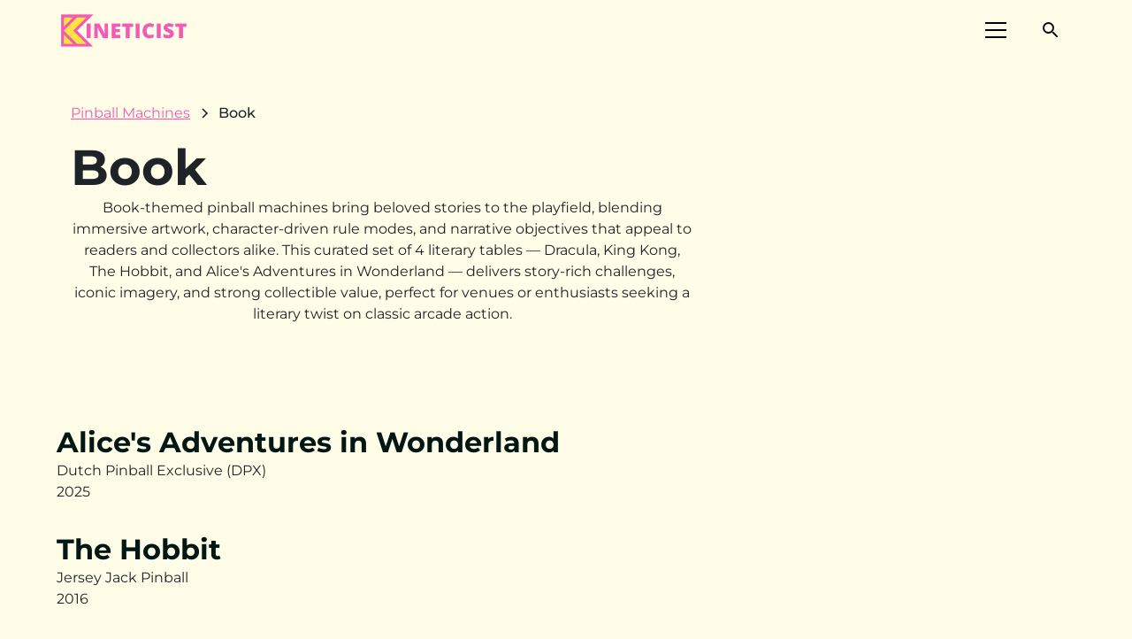

--- FILE ---
content_type: text/html
request_url: https://www.kineticist.com/pinball-game-tags/book
body_size: 16938
content:
<!DOCTYPE html><!-- Last Published: Fri Jan 16 2026 22:31:53 GMT+0000 (Coordinated Universal Time) --><html data-wf-domain="www.kineticist.com" data-wf-page="6547faacf033546e8f624948" data-wf-site="630f6a0309deec4e4dbc3b63" lang="en" data-wf-collection="6547faacf033546e8f62491f" data-wf-item-slug="book"><head><meta charset="utf-8"/><title>Book Pinball Machines | Pinball Games Database</title><meta content="Find pinball machines with Book." name="description"/><meta content="Book Pinball Machines | Pinball Games Database" property="og:title"/><meta content="Find pinball machines with Book." property="og:description"/><meta content="" property="og:image"/><meta content="Book Pinball Machines | Pinball Games Database" property="twitter:title"/><meta content="Find pinball machines with Book." property="twitter:description"/><meta content="" property="twitter:image"/><meta property="og:type" content="website"/><meta content="summary_large_image" name="twitter:card"/><meta content="width=device-width, initial-scale=1" name="viewport"/><link href="https://cdn.prod.website-files.com/630f6a0309deec4e4dbc3b63/css/kineticist.webflow.shared.25b721033.min.css" rel="stylesheet" type="text/css" integrity="sha384-JbchAz18sQeFJ9NfSCQCx8Lw+TEFqc581syLsZ2ZHObm1AsF1FkCp/I/oH49ab4Q" crossorigin="anonymous"/><link href="https://cdn.prod.website-files.com/630f6a0309deec4e4dbc3b63/css/kineticist.webflow.6547faacf033546e8f624948-904a3e568.min.css" rel="stylesheet" type="text/css" integrity="sha384-3Tida80l5kKA2Cro5Xyv+ew8HVhWB0QYLLiZaKqiItIfqECm8Nx0D/MOd6hyLqvp" crossorigin="anonymous"/><script type="text/javascript">!function(o,c){var n=c.documentElement,t=" w-mod-";n.className+=t+"js",("ontouchstart"in o||o.DocumentTouch&&c instanceof DocumentTouch)&&(n.className+=t+"touch")}(window,document);</script><link href="https://cdn.prod.website-files.com/630f6a0309deec4e4dbc3b63/6519f45b09b135a52c4269bd_favicon%20(1).ico" rel="shortcut icon" type="image/x-icon"/><link href="https://cdn.prod.website-files.com/630f6a0309deec4e4dbc3b63/6519f4e1bd26dbcc62fba0fa_0b00a43cd2943cae585d7bb0b9a2bde2.ico" rel="apple-touch-icon"/><link href="https://www.kineticist.com/pinball-game-tags/book" rel="canonical"/><script type="application/ld+json">
{
  "@context": "https://schema.org",
  "@type": "CollectionPage",
  "name": "Book Pinball Machines",
  "description": "Find pinball machines with Book.",
  "url": "/pinball-game-tags/book",
  "dateCreated": "2023-11-06T01:58:46.514Z",
  "dateModified": "2025-12-16T18:37:35.599Z",
  "datePublished": "2025-12-16T18:37:35.599Z",
  "inLanguage": "en-US",
  "isPartOf": {
    "@type": "WebSite",
    "name": "Kineticist",
    "url": "https://www.kineticist.com"
  },
  "about": {
    "@type": "Thing",
    "name": "Book",
    "description": "Pinball machines tagged with Book"
  },
  "mainEntity": {
    "@type": "ItemList",
    "name": "Book Pinball Machines",
    "description": "Collection of pinball machines tagged with Book",
    "numberOfItems": "4",
    "itemListElement": []
  },
  "breadcrumb": {
    "@type": "BreadcrumbList",
    "itemListElement": [
      {
        "@type": "ListItem",
        "position": 1,
        "name": "Home",
        "item": "/"
      },
      {
        "@type": "ListItem",
        "position": 2,
        "name": "Pinball Machines",
        "item": "/games/pinball"
      },
      {
        "@type": "ListItem",
        "position": 3,
        "name": "Book",
        "item": "/pinball-game-tags/book"
      }
    ]
  },
  "image": "",
  "publisher": {
    "@type": "Organization",
    "name": "Kineticist",
    "logo": {
      "@type": "ImageObject",
      "url": "https://cdn.prod.website-files.com/630f6a0309deec4e4dbc3b63/63c365f719ef31f18a20d683_kineticist%20color%20wide%20logo.png"
    }
  }
}
</script><script type="text/javascript">!function(f,b,e,v,n,t,s){if(f.fbq)return;n=f.fbq=function(){n.callMethod?n.callMethod.apply(n,arguments):n.queue.push(arguments)};if(!f._fbq)f._fbq=n;n.push=n;n.loaded=!0;n.version='2.0';n.agent='plwebflow';n.queue=[];t=b.createElement(e);t.async=!0;t.src=v;s=b.getElementsByTagName(e)[0];s.parentNode.insertBefore(t,s)}(window,document,'script','https://connect.facebook.net/en_US/fbevents.js');fbq('init', '828433511877764');fbq('track', 'PageView');</script><!-- Please keep this css code to improve the font quality-->
<style>
  * {
  -webkit-font-smoothing: antialiased;
  -moz-osx-font-smoothing: grayscale;
}
</style>

<style>
    
    body {
    height: 100%;
    margin: 0;
    background-repeat: no-repeat;
    background-attachment: fixed;
}
    
</style>

<style>
  
  @font-face {
    font-display: fallback;
  }
  
</style>
  
<script defer type="application/ld+json">
{
  "@context": "https://schema.org",
  "@type": "Corporation",
  "name": "Kineticist",
  "alternateName": "Kineticist",
  "url": "https://www.kineticist.com/",
  "logo": "https://global-uploads.webflow.com/630f6a0309deec4e4dbc3b63/6340b9b23ef0a5eaaf329f1f_kineticist%20logo%20black%20white.svg",
  "sameAs": [
    "https://twitter.com/kineticistcom",
    "https://www.facebook.com/Kineticistcom",
    "https://www.instagram.com/kineticistcom/",
    "https://www.kineticist.com/"
  ]
}
</script>
<!-- Remove odd native Webflow styling with Finsweet's CSS normalize embed -->
<style>
	/* Snippet gets rid of top margin on first element in any rich text*/
 .w-richtext > :first-child {
		margin-top: 0;
	}

	/* Snippet gets rid of bottom margin on last element in any rich text*/
	.w-richtext > :last-child,
	.w-richtext ol li:last-child,
	.w-richtext ul li:last-child {
		margin-bottom: 0;
	}

	/* Snippet makes all link elements listed below to inherit color from their parent */
	a,
	.w-tab-link,
	.w-nav-link,
	.w-dropdown-btn,
	.w-dropdown-toggle,
	.w-dropdown-link {
		color: inherit;
	}

	/* Snippet prevents all click and hover interaction with an element */
	.clickable-off {
		pointer-events: none;
	}

	/* Snippet enables all click and hover interaction with an element */
	.clickable-on {
		pointer-events: auto;
	}

	/* Snippet enables you to add class of div-square which creates and maintains a 1:1 dimension of a div.*/
	.div-square::after {
		content: "";
		display: block;
		padding-bottom: 100%;
	}

	/*Hide focus outline for main content element*/
	main:focus-visible {
		outline: -webkit-focus-ring-color auto 0px;
	}

	/* Make sure containers never lose their center alignment*/
	.container-medium,
	.container-small,
	.container-large {
		margin-right: auto !important;
		margin-left: auto !important;
	}

	/*Reset selects, buttons, and links styles*/
	.w-input,
	.w-select,
	a {
		color: inherit;
		text-decoration: inherit;
		font-size: inherit;
	}

	/*Apply "..." after 3 lines of text */
	.text-style-3lines {
		display: -webkit-box;
		overflow: hidden;
    -webkit-line-clamp: 3;
    -webkit-box-orient: vertical;
	}

	/*Apply "..." after 2 lines of text */
	.text-style-2lines {
  	display: -webkit-box;
		overflow: hidden;
		-webkit-line-clamp: 2;
		-webkit-box-orient: vertical;
	}
</style>

<style>
@media only screen and (max-width: 425px) {
    h3 {
        word-break: break-word!important;
    }
}
@media only screen and (max-width: 359px) {
    .footer9_left-wrapper .w-iframe {
        margin-left: -40px !important;
    }
    .section > .padding-global-2 {
        padding-left: 10px !important;
        padding-right: 10px !important;
    }
}
</style>

<script defer data-domain="kineticist.com" src="https://plausible.io/js/script.file-downloads.hash.outbound-links.js"></script>
<script>window.plausible = window.plausible || function() { (window.plausible.q = window.plausible.q || []).push(arguments) }</script>

<script type="text/javascript" async="async" data-noptimize="1" data-cfasync="false" src="//scripts.mediavine.com/tags/kineticist.js"></script>

<!-- Google tag (gtag.js) -->
<script async src="https://www.googletagmanager.com/gtag/js?id=G-CH59LML94W"></script>
<script>
  window.dataLayer = window.dataLayer || [];
  function gtag(){dataLayer.push(arguments);}
  gtag('js', new Date());

  gtag('config', 'G-CH59LML94W');
</script><!-- [Attributes by Finsweet] CMS Load -->
<script async src="https://cdn.jsdelivr.net/npm/@finsweet/attributes-cmsload@1/cmsload.js"></script>

<script src="https://cdn.prod.website-files.com/630f6a0309deec4e4dbc3b63%2F6544eda5f000985a163a8687%2F672ea7eea4f8f9299675dbb6%2Ffinsweetcomponentsconfig-1.0.15.js" type="module" async="" siteId="630f6a0309deec4e4dbc3b63" finsweet="components"></script><script type="text/javascript">window.__WEBFLOW_CURRENCY_SETTINGS = {"currencyCode":"USD","symbol":"$","decimal":".","fractionDigits":2,"group":",","template":"{{wf {\"path\":\"symbol\",\"type\":\"PlainText\"} }} {{wf {\"path\":\"amount\",\"type\":\"CommercePrice\"} }} {{wf {\"path\":\"currencyCode\",\"type\":\"PlainText\"} }}","hideDecimalForWholeNumbers":false};</script></head><body class="body"><div class="page-wrapper"><div data-animation="default" class="navbar4_component w-nav" data-easing2="ease" fs-scrolldisable-element="smart-nav" data-easing="ease" data-collapse="all" data-w-id="68b68e49-85ff-6c5b-9b9d-855fabd2d9dd" role="banner" data-duration="400" id="Header" data-doc-height="1"><div class="navbar4_container"><a href="/" class="navbar4_logo-link-2 w-nav-brand"><img src="https://cdn.prod.website-files.com/630f6a0309deec4e4dbc3b63/64656f88d89089dcf073629b_k%20mark.png" loading="eager" width="47" height="47" alt="" srcset="https://cdn.prod.website-files.com/630f6a0309deec4e4dbc3b63/64656f88d89089dcf073629b_k%20mark-p-500.png 500w, https://cdn.prod.website-files.com/630f6a0309deec4e4dbc3b63/64656f88d89089dcf073629b_k%20mark-p-800.png 800w, https://cdn.prod.website-files.com/630f6a0309deec4e4dbc3b63/64656f88d89089dcf073629b_k%20mark.png 1000w" sizes="46.99573516845703px" class="navbar4_logo-copy"/></a><a href="/" class="navbar4_logo-link w-nav-brand"><img src="https://cdn.prod.website-files.com/630f6a0309deec4e4dbc3b63/63c365f719ef31f18a20d683_kineticist%20color%20wide%20logo.png" loading="eager" width="150" sizes="150px" alt="kineticist color wide logo in pink and yellow" srcset="https://cdn.prod.website-files.com/630f6a0309deec4e4dbc3b63/63c365f719ef31f18a20d683_kineticist%20color%20wide%20logo-p-500.png 500w, https://cdn.prod.website-files.com/630f6a0309deec4e4dbc3b63/63c365f719ef31f18a20d683_kineticist%20color%20wide%20logo.png 600w" class="navbar4_logo"/></a><div class="navbar4_wrapper"><div class="div-block-243"><a id="w-node-b82b69a2-56cc-2e84-5447-f70790518d3a-abd2d9dd" href="#" class="button-29 w-button">Subscribe</a><div class="div-block-242"><div data-node-type="commerce-cart-wrapper" data-open-product="" data-wf-cart-type="modal" data-wf-cart-query="query Dynamo3 {
  database {
    id
    commerceOrder {
      comment
      extraItems {
        name
        pluginId
        pluginName
        price {
          decimalValue
          string
          unit
          value
        }
      }
      id
      startedOn
      statusFlags {
        hasDownloads
        hasSubscription
        isFreeOrder
        requiresShipping
      }
      subtotal {
        decimalValue
        string
        unit
        value
      }
      total {
        decimalValue
        string
        unit
        value
      }
      updatedOn
      userItems {
        count
        id
        price {
          value
          unit
          decimalValue
          string
        }
        product {
          id
          cmsLocaleId
          draft
          archived
          f_ec_product_type_2dr10dr: productType {
            id
            name
          }
          f_name_: name
          f_sku_properties_3dr: skuProperties {
            id
            name
            enum {
              id
              name
              slug
            }
          }
        }
        rowTotal {
          decimalValue
          string
          unit
          value
        }
        sku {
          cmsLocaleId
          draft
          archived
          f_main_image_4dr: mainImage {
            url
            file {
              size
              origFileName
              createdOn
              updatedOn
              mimeType
              width
              height
              variants {
                origFileName
                quality
                height
                width
                s3Url
                error
                size
              }
            }
            alt
          }
          f_sku_values_3dr: skuValues {
            property {
              id
            }
            value {
              id
            }
          }
          id
        }
        subscriptionFrequency
        subscriptionInterval
        subscriptionTrial
      }
      userItemsCount
    }
  }
  site {
    commerce {
      id
      businessAddress {
        country
      }
      defaultCountry
      defaultCurrency
      quickCheckoutEnabled
    }
  }
}" data-wf-page-link-href-prefix="" class="w-commerce-commercecartwrapper"><a href="#" data-node-type="commerce-cart-open-link" aria-haspopup="dialog" aria-label="Open cart" role="button" class="w-commerce-commercecartopenlink cart-button-2 w-inline-block"><svg class="w-commerce-commercecartopenlinkicon icon-2" width="17px" height="17px" viewBox="0 0 17 17"><g stroke="none" stroke-width="1" fill="none" fill-rule="evenodd"><path d="M2.60592789,2 L0,2 L0,0 L4.39407211,0 L4.84288393,4 L16,4 L16,9.93844589 L3.76940945,12.3694378 L2.60592789,2 Z M15.5,17 C14.6715729,17 14,16.3284271 14,15.5 C14,14.6715729 14.6715729,14 15.5,14 C16.3284271,14 17,14.6715729 17,15.5 C17,16.3284271 16.3284271,17 15.5,17 Z M5.5,17 C4.67157288,17 4,16.3284271 4,15.5 C4,14.6715729 4.67157288,14 5.5,14 C6.32842712,14 7,14.6715729 7,15.5 C7,16.3284271 6.32842712,17 5.5,17 Z" fill="currentColor" fill-rule="nonzero"></path></g></svg><div class="text-block-73 w-inline-block">Cart</div><div data-wf-bindings="%5B%7B%22innerHTML%22%3A%7B%22type%22%3A%22Number%22%2C%22filter%22%3A%7B%22type%22%3A%22numberPrecision%22%2C%22params%22%3A%5B%220%22%2C%22numberPrecision%22%5D%7D%2C%22dataPath%22%3A%22database.commerceOrder.userItemsCount%22%7D%7D%5D" style="display:none" data-count-hide-rule="always" class="w-commerce-commercecartopenlinkcount cart-quantity-3">0</div></a><div data-node-type="commerce-cart-container-wrapper" style="display:none" class="w-commerce-commercecartcontainerwrapper w-commerce-commercecartcontainerwrapper--cartType-modal"><div role="dialog" data-node-type="commerce-cart-container" class="w-commerce-commercecartcontainer"><div class="w-commerce-commercecartheader"><h4 class="w-commerce-commercecartheading">Your Cart</h4><a href="#" data-node-type="commerce-cart-close-link" role="button" aria-label="Close cart" class="w-commerce-commercecartcloselink w-inline-block"><svg width="16px" height="16px" viewBox="0 0 16 16"><g stroke="none" stroke-width="1" fill="none" fill-rule="evenodd"><g fill-rule="nonzero" fill="#333333"><polygon points="6.23223305 8 0.616116524 13.6161165 2.38388348 15.3838835 8 9.76776695 13.6161165 15.3838835 15.3838835 13.6161165 9.76776695 8 15.3838835 2.38388348 13.6161165 0.616116524 8 6.23223305 2.38388348 0.616116524 0.616116524 2.38388348 6.23223305 8"></polygon></g></g></svg></a></div><div class="w-commerce-commercecartformwrapper"><form data-node-type="commerce-cart-form" style="display:none" class="w-commerce-commercecartform"><script type="text/x-wf-template" id="wf-template-7bd79385-871d-4039-7ee5-92273a3b5fe2">%3Cdiv%20class%3D%22w-commerce-commercecartitem%22%3E%3Cimg%20data-wf-bindings%3D%22%255B%257B%2522src%2522%253A%257B%2522type%2522%253A%2522ImageRef%2522%252C%2522filter%2522%253A%257B%2522type%2522%253A%2522identity%2522%252C%2522params%2522%253A%255B%255D%257D%252C%2522dataPath%2522%253A%2522database.commerceOrder.userItems%255B%255D.sku.f_main_image_4dr%2522%257D%257D%255D%22%20src%3D%22%22%20alt%3D%22%22%20class%3D%22w-commerce-commercecartitemimage%20w-dyn-bind-empty%22%2F%3E%3Cdiv%20class%3D%22w-commerce-commercecartiteminfo%22%3E%3Cdiv%20data-wf-bindings%3D%22%255B%257B%2522innerHTML%2522%253A%257B%2522type%2522%253A%2522PlainText%2522%252C%2522filter%2522%253A%257B%2522type%2522%253A%2522identity%2522%252C%2522params%2522%253A%255B%255D%257D%252C%2522dataPath%2522%253A%2522database.commerceOrder.userItems%255B%255D.product.f_name_%2522%257D%257D%255D%22%20class%3D%22w-commerce-commercecartproductname%20w-dyn-bind-empty%22%3E%3C%2Fdiv%3E%3Cdiv%20data-wf-bindings%3D%22%255B%257B%2522innerHTML%2522%253A%257B%2522type%2522%253A%2522CommercePrice%2522%252C%2522filter%2522%253A%257B%2522type%2522%253A%2522price%2522%252C%2522params%2522%253A%255B%255D%257D%252C%2522dataPath%2522%253A%2522database.commerceOrder.userItems%255B%255D.price%2522%257D%257D%255D%22%3E%24%C2%A00.00%C2%A0USD%3C%2Fdiv%3E%3Cscript%20type%3D%22text%2Fx-wf-template%22%20id%3D%22wf-template-7bd79385-871d-4039-7ee5-92273a3b5fe8%22%3E%253Cli%253E%253Cspan%2520data-wf-bindings%253D%2522%25255B%25257B%252522innerHTML%252522%25253A%25257B%252522type%252522%25253A%252522PlainText%252522%25252C%252522filter%252522%25253A%25257B%252522type%252522%25253A%252522identity%252522%25252C%252522params%252522%25253A%25255B%25255D%25257D%25252C%252522dataPath%252522%25253A%252522database.commerceOrder.userItems%25255B%25255D.product.f_sku_properties_3dr%25255B%25255D.name%252522%25257D%25257D%25255D%2522%2520class%253D%2522w-dyn-bind-empty%2522%253E%253C%252Fspan%253E%253Cspan%253E%253A%2520%253C%252Fspan%253E%253Cspan%2520data-wf-bindings%253D%2522%25255B%25257B%252522innerHTML%252522%25253A%25257B%252522type%252522%25253A%252522CommercePropValues%252522%25252C%252522filter%252522%25253A%25257B%252522type%252522%25253A%252522identity%252522%25252C%252522params%252522%25253A%25255B%25255D%25257D%25252C%252522dataPath%252522%25253A%252522database.commerceOrder.userItems%25255B%25255D.product.f_sku_properties_3dr%25255B%25255D%252522%25257D%25257D%25255D%2522%2520class%253D%2522w-dyn-bind-empty%2522%253E%253C%252Fspan%253E%253C%252Fli%253E%3C%2Fscript%3E%3Cul%20data-wf-bindings%3D%22%255B%257B%2522optionSets%2522%253A%257B%2522type%2522%253A%2522CommercePropTable%2522%252C%2522filter%2522%253A%257B%2522type%2522%253A%2522identity%2522%252C%2522params%2522%253A%255B%255D%257D%252C%2522dataPath%2522%253A%2522database.commerceOrder.userItems%255B%255D.product.f_sku_properties_3dr%5B%5D%2522%257D%257D%252C%257B%2522optionValues%2522%253A%257B%2522type%2522%253A%2522CommercePropValues%2522%252C%2522filter%2522%253A%257B%2522type%2522%253A%2522identity%2522%252C%2522params%2522%253A%255B%255D%257D%252C%2522dataPath%2522%253A%2522database.commerceOrder.userItems%255B%255D.sku.f_sku_values_3dr%2522%257D%257D%255D%22%20class%3D%22w-commerce-commercecartoptionlist%22%20data-wf-collection%3D%22database.commerceOrder.userItems%255B%255D.product.f_sku_properties_3dr%22%20data-wf-template-id%3D%22wf-template-7bd79385-871d-4039-7ee5-92273a3b5fe8%22%3E%3Cli%3E%3Cspan%20data-wf-bindings%3D%22%255B%257B%2522innerHTML%2522%253A%257B%2522type%2522%253A%2522PlainText%2522%252C%2522filter%2522%253A%257B%2522type%2522%253A%2522identity%2522%252C%2522params%2522%253A%255B%255D%257D%252C%2522dataPath%2522%253A%2522database.commerceOrder.userItems%255B%255D.product.f_sku_properties_3dr%255B%255D.name%2522%257D%257D%255D%22%20class%3D%22w-dyn-bind-empty%22%3E%3C%2Fspan%3E%3Cspan%3E%3A%20%3C%2Fspan%3E%3Cspan%20data-wf-bindings%3D%22%255B%257B%2522innerHTML%2522%253A%257B%2522type%2522%253A%2522CommercePropValues%2522%252C%2522filter%2522%253A%257B%2522type%2522%253A%2522identity%2522%252C%2522params%2522%253A%255B%255D%257D%252C%2522dataPath%2522%253A%2522database.commerceOrder.userItems%255B%255D.product.f_sku_properties_3dr%255B%255D%2522%257D%257D%255D%22%20class%3D%22w-dyn-bind-empty%22%3E%3C%2Fspan%3E%3C%2Fli%3E%3C%2Ful%3E%3Ca%20href%3D%22%23%22%20role%3D%22button%22%20aria-label%3D%22Remove%20item%20from%20cart%22%20data-wf-bindings%3D%22%255B%257B%2522data-commerce-sku-id%2522%253A%257B%2522type%2522%253A%2522ItemRef%2522%252C%2522filter%2522%253A%257B%2522type%2522%253A%2522identity%2522%252C%2522params%2522%253A%255B%255D%257D%252C%2522dataPath%2522%253A%2522database.commerceOrder.userItems%255B%255D.sku.id%2522%257D%257D%255D%22%20class%3D%22w-inline-block%22%20data-wf-cart-action%3D%22remove-item%22%20data-commerce-sku-id%3D%22%22%3E%3Cdiv%3ERemove%3C%2Fdiv%3E%3C%2Fa%3E%3C%2Fdiv%3E%3Cinput%20aria-label%3D%22Update%20quantity%22%20data-wf-bindings%3D%22%255B%257B%2522value%2522%253A%257B%2522type%2522%253A%2522Number%2522%252C%2522filter%2522%253A%257B%2522type%2522%253A%2522numberPrecision%2522%252C%2522params%2522%253A%255B%25220%2522%252C%2522numberPrecision%2522%255D%257D%252C%2522dataPath%2522%253A%2522database.commerceOrder.userItems%255B%255D.count%2522%257D%257D%252C%257B%2522data-commerce-sku-id%2522%253A%257B%2522type%2522%253A%2522ItemRef%2522%252C%2522filter%2522%253A%257B%2522type%2522%253A%2522identity%2522%252C%2522params%2522%253A%255B%255D%257D%252C%2522dataPath%2522%253A%2522database.commerceOrder.userItems%255B%255D.sku.id%2522%257D%257D%255D%22%20data-wf-conditions%3D%22%257B%2522condition%2522%253A%257B%2522fields%2522%253A%257B%2522product%253Aec-product-type%2522%253A%257B%2522ne%2522%253A%2522e348fd487d0102946c9179d2a94bb613%2522%252C%2522type%2522%253A%2522Option%2522%257D%257D%257D%252C%2522dataPath%2522%253A%2522database.commerceOrder.userItems%255B%255D%2522%257D%22%20class%3D%22w-commerce-commercecartquantity%22%20required%3D%22%22%20pattern%3D%22%5E%5B0-9%5D%2B%24%22%20inputMode%3D%22numeric%22%20type%3D%22number%22%20name%3D%22quantity%22%20autoComplete%3D%22off%22%20data-wf-cart-action%3D%22update-item-quantity%22%20data-commerce-sku-id%3D%22%22%20value%3D%221%22%2F%3E%3C%2Fdiv%3E</script><div class="w-commerce-commercecartlist" data-wf-collection="database.commerceOrder.userItems" data-wf-template-id="wf-template-7bd79385-871d-4039-7ee5-92273a3b5fe2"><div class="w-commerce-commercecartitem"><img data-wf-bindings="%5B%7B%22src%22%3A%7B%22type%22%3A%22ImageRef%22%2C%22filter%22%3A%7B%22type%22%3A%22identity%22%2C%22params%22%3A%5B%5D%7D%2C%22dataPath%22%3A%22database.commerceOrder.userItems%5B%5D.sku.f_main_image_4dr%22%7D%7D%5D" src="" alt="" class="w-commerce-commercecartitemimage w-dyn-bind-empty"/><div class="w-commerce-commercecartiteminfo"><div data-wf-bindings="%5B%7B%22innerHTML%22%3A%7B%22type%22%3A%22PlainText%22%2C%22filter%22%3A%7B%22type%22%3A%22identity%22%2C%22params%22%3A%5B%5D%7D%2C%22dataPath%22%3A%22database.commerceOrder.userItems%5B%5D.product.f_name_%22%7D%7D%5D" class="w-commerce-commercecartproductname w-dyn-bind-empty"></div><div data-wf-bindings="%5B%7B%22innerHTML%22%3A%7B%22type%22%3A%22CommercePrice%22%2C%22filter%22%3A%7B%22type%22%3A%22price%22%2C%22params%22%3A%5B%5D%7D%2C%22dataPath%22%3A%22database.commerceOrder.userItems%5B%5D.price%22%7D%7D%5D">$ 0.00 USD</div><script type="text/x-wf-template" id="wf-template-7bd79385-871d-4039-7ee5-92273a3b5fe8">%3Cli%3E%3Cspan%20data-wf-bindings%3D%22%255B%257B%2522innerHTML%2522%253A%257B%2522type%2522%253A%2522PlainText%2522%252C%2522filter%2522%253A%257B%2522type%2522%253A%2522identity%2522%252C%2522params%2522%253A%255B%255D%257D%252C%2522dataPath%2522%253A%2522database.commerceOrder.userItems%255B%255D.product.f_sku_properties_3dr%255B%255D.name%2522%257D%257D%255D%22%20class%3D%22w-dyn-bind-empty%22%3E%3C%2Fspan%3E%3Cspan%3E%3A%20%3C%2Fspan%3E%3Cspan%20data-wf-bindings%3D%22%255B%257B%2522innerHTML%2522%253A%257B%2522type%2522%253A%2522CommercePropValues%2522%252C%2522filter%2522%253A%257B%2522type%2522%253A%2522identity%2522%252C%2522params%2522%253A%255B%255D%257D%252C%2522dataPath%2522%253A%2522database.commerceOrder.userItems%255B%255D.product.f_sku_properties_3dr%255B%255D%2522%257D%257D%255D%22%20class%3D%22w-dyn-bind-empty%22%3E%3C%2Fspan%3E%3C%2Fli%3E</script><ul data-wf-bindings="%5B%7B%22optionSets%22%3A%7B%22type%22%3A%22CommercePropTable%22%2C%22filter%22%3A%7B%22type%22%3A%22identity%22%2C%22params%22%3A%5B%5D%7D%2C%22dataPath%22%3A%22database.commerceOrder.userItems%5B%5D.product.f_sku_properties_3dr[]%22%7D%7D%2C%7B%22optionValues%22%3A%7B%22type%22%3A%22CommercePropValues%22%2C%22filter%22%3A%7B%22type%22%3A%22identity%22%2C%22params%22%3A%5B%5D%7D%2C%22dataPath%22%3A%22database.commerceOrder.userItems%5B%5D.sku.f_sku_values_3dr%22%7D%7D%5D" class="w-commerce-commercecartoptionlist" data-wf-collection="database.commerceOrder.userItems%5B%5D.product.f_sku_properties_3dr" data-wf-template-id="wf-template-7bd79385-871d-4039-7ee5-92273a3b5fe8"><li><span data-wf-bindings="%5B%7B%22innerHTML%22%3A%7B%22type%22%3A%22PlainText%22%2C%22filter%22%3A%7B%22type%22%3A%22identity%22%2C%22params%22%3A%5B%5D%7D%2C%22dataPath%22%3A%22database.commerceOrder.userItems%5B%5D.product.f_sku_properties_3dr%5B%5D.name%22%7D%7D%5D" class="w-dyn-bind-empty"></span><span>: </span><span data-wf-bindings="%5B%7B%22innerHTML%22%3A%7B%22type%22%3A%22CommercePropValues%22%2C%22filter%22%3A%7B%22type%22%3A%22identity%22%2C%22params%22%3A%5B%5D%7D%2C%22dataPath%22%3A%22database.commerceOrder.userItems%5B%5D.product.f_sku_properties_3dr%5B%5D%22%7D%7D%5D" class="w-dyn-bind-empty"></span></li></ul><a href="#" role="button" aria-label="Remove item from cart" data-wf-bindings="%5B%7B%22data-commerce-sku-id%22%3A%7B%22type%22%3A%22ItemRef%22%2C%22filter%22%3A%7B%22type%22%3A%22identity%22%2C%22params%22%3A%5B%5D%7D%2C%22dataPath%22%3A%22database.commerceOrder.userItems%5B%5D.sku.id%22%7D%7D%5D" class="w-inline-block" data-wf-cart-action="remove-item" data-commerce-sku-id=""><div>Remove</div></a></div><input aria-label="Update quantity" data-wf-bindings="%5B%7B%22value%22%3A%7B%22type%22%3A%22Number%22%2C%22filter%22%3A%7B%22type%22%3A%22numberPrecision%22%2C%22params%22%3A%5B%220%22%2C%22numberPrecision%22%5D%7D%2C%22dataPath%22%3A%22database.commerceOrder.userItems%5B%5D.count%22%7D%7D%2C%7B%22data-commerce-sku-id%22%3A%7B%22type%22%3A%22ItemRef%22%2C%22filter%22%3A%7B%22type%22%3A%22identity%22%2C%22params%22%3A%5B%5D%7D%2C%22dataPath%22%3A%22database.commerceOrder.userItems%5B%5D.sku.id%22%7D%7D%5D" data-wf-conditions="%7B%22condition%22%3A%7B%22fields%22%3A%7B%22product%3Aec-product-type%22%3A%7B%22ne%22%3A%22e348fd487d0102946c9179d2a94bb613%22%2C%22type%22%3A%22Option%22%7D%7D%7D%2C%22dataPath%22%3A%22database.commerceOrder.userItems%5B%5D%22%7D" class="w-commerce-commercecartquantity" required="" pattern="^[0-9]+$" inputMode="numeric" type="number" name="quantity" autoComplete="off" data-wf-cart-action="update-item-quantity" data-commerce-sku-id="" value="1"/></div></div><div class="w-commerce-commercecartfooter"><div aria-atomic="true" aria-live="polite" class="w-commerce-commercecartlineitem"><div>Subtotal</div><div data-wf-bindings="%5B%7B%22innerHTML%22%3A%7B%22type%22%3A%22CommercePrice%22%2C%22filter%22%3A%7B%22type%22%3A%22price%22%2C%22params%22%3A%5B%5D%7D%2C%22dataPath%22%3A%22database.commerceOrder.subtotal%22%7D%7D%5D" class="w-commerce-commercecartordervalue"></div></div><div><div data-node-type="commerce-cart-quick-checkout-actions" style="display:none"><a data-node-type="commerce-cart-apple-pay-button" role="button" tabindex="0" aria-label="Apple Pay" aria-haspopup="dialog" style="background-image:-webkit-named-image(apple-pay-logo-white);background-size:100% 50%;background-position:50% 50%;background-repeat:no-repeat" class="w-commerce-commercecartapplepaybutton" tabindex="0"><div></div></a><a data-node-type="commerce-cart-quick-checkout-button" role="button" tabindex="0" aria-haspopup="dialog" style="display:none" class="w-commerce-commercecartquickcheckoutbutton"><svg class="w-commerce-commercequickcheckoutgoogleicon" xmlns="http://www.w3.org/2000/svg" xmlns:xlink="http://www.w3.org/1999/xlink" width="16" height="16" viewBox="0 0 16 16"><defs><polygon id="google-mark-a" points="0 .329 3.494 .329 3.494 7.649 0 7.649"></polygon><polygon id="google-mark-c" points=".894 0 13.169 0 13.169 6.443 .894 6.443"></polygon></defs><g fill="none" fill-rule="evenodd"><path fill="#4285F4" d="M10.5967,12.0469 L10.5967,14.0649 L13.1167,14.0649 C14.6047,12.6759 15.4577,10.6209 15.4577,8.1779 C15.4577,7.6339 15.4137,7.0889 15.3257,6.5559 L7.8887,6.5559 L7.8887,9.6329 L12.1507,9.6329 C11.9767,10.6119 11.4147,11.4899 10.5967,12.0469"></path><path fill="#34A853" d="M7.8887,16 C10.0137,16 11.8107,15.289 13.1147,14.067 C13.1147,14.066 13.1157,14.065 13.1167,14.064 L10.5967,12.047 C10.5877,12.053 10.5807,12.061 10.5727,12.067 C9.8607,12.556 8.9507,12.833 7.8887,12.833 C5.8577,12.833 4.1387,11.457 3.4937,9.605 L0.8747,9.605 L0.8747,11.648 C2.2197,14.319 4.9287,16 7.8887,16"></path><g transform="translate(0 4)"><mask id="google-mark-b" fill="#fff"><use xlink:href="#google-mark-a"></use></mask><path fill="#FBBC04" d="M3.4639,5.5337 C3.1369,4.5477 3.1359,3.4727 3.4609,2.4757 L3.4639,2.4777 C3.4679,2.4657 3.4749,2.4547 3.4789,2.4427 L3.4939,0.3287 L0.8939,0.3287 C0.8799,0.3577 0.8599,0.3827 0.8459,0.4117 C-0.2821,2.6667 -0.2821,5.3337 0.8459,7.5887 L0.8459,7.5997 C0.8549,7.6167 0.8659,7.6317 0.8749,7.6487 L3.4939,5.6057 C3.4849,5.5807 3.4729,5.5587 3.4639,5.5337" mask="url(#google-mark-b)"></path></g><mask id="google-mark-d" fill="#fff"><use xlink:href="#google-mark-c"></use></mask><path fill="#EA4335" d="M0.894,4.3291 L3.478,6.4431 C4.113,4.5611 5.843,3.1671 7.889,3.1671 C9.018,3.1451 10.102,3.5781 10.912,4.3671 L13.169,2.0781 C11.733,0.7231 9.85,-0.0219 7.889,0.0001 C4.941,0.0001 2.245,1.6791 0.894,4.3291" mask="url(#google-mark-d)"></path></g></svg><svg class="w-commerce-commercequickcheckoutmicrosofticon" xmlns="http://www.w3.org/2000/svg" width="16" height="16" viewBox="0 0 16 16"><g fill="none" fill-rule="evenodd"><polygon fill="#F05022" points="7 7 1 7 1 1 7 1"></polygon><polygon fill="#7DB902" points="15 7 9 7 9 1 15 1"></polygon><polygon fill="#00A4EE" points="7 15 1 15 1 9 7 9"></polygon><polygon fill="#FFB700" points="15 15 9 15 9 9 15 9"></polygon></g></svg><div>Pay with browser.</div></a></div><a href="/checkout" value="Continue to Checkout" data-node-type="cart-checkout-button" class="w-commerce-commercecartcheckoutbutton" data-loading-text="Hang Tight...">Continue to Checkout</a></div></div></form><div class="w-commerce-commercecartemptystate"><div aria-live="polite" aria-label="This cart is empty">No items found.</div></div><div aria-live="assertive" style="display:none" data-node-type="commerce-cart-error" class="w-commerce-commercecarterrorstate"><div class="w-cart-error-msg" data-w-cart-quantity-error="Product is not available in this quantity." data-w-cart-general-error="Something went wrong when adding this item to the cart." data-w-cart-checkout-error="Checkout is disabled on this site." data-w-cart-cart_order_min-error="The order minimum was not met. Add more items to your cart to continue." data-w-cart-subscription_error-error="Before you purchase, please use your email invite to verify your address so we can send order updates.">Product is not available in this quantity.</div></div></div></div></div></div></div></div><nav role="navigation" class="navbar4_menu w-nav-menu"><div class="navbar4_menu-wrapper"><a href="/games/pinball" class="navbar4_link w-nav-link">Pinball Machine Database</a><link rel="prefetch" href="/games/pinball"/><a href="/games/pinball-mods-toppers" class="navbar4_link-mods-toppers w-nav-link">Mods &amp; Toppers Database</a><link rel="prefetch" href="/games/pinball-mods-toppers"/><a href="/hype-index" class="navbar4_link w-nav-link">Hype Index</a><link rel="prefetch" href="/hype-index"/><a href="/where-to-play" class="navbar4_link w-nav-link">Where to Play Pinball</a><link rel="prefetch" href="/where-to-play"/><a href="/pinball-people" class="navbar4_link w-nav-link">Pinball People</a><link rel="prefetch" href="/pinball-people"/><a href="/pinball-promoters" class="navbar4_link w-nav-link">Pinball Promoters</a><link rel="prefetch" href="/pinball-promoters"/><a href="https://twip.kineticist.com" class="navbar4_link w-nav-link">This Week in Pinball</a><link rel="prerender" href="https://twip.kineticist.com"/><a href="https://shop.kineticist.com" target="_blank" class="navbar4_link-shop w-nav-link">Shop</a><link rel="prerender" href="https://shop.kineticist.com"/><div data-hover="false" data-delay="200" data-w-id="68b68e49-85ff-6c5b-9b9d-855fabd2da29" class="navbar4_menu-dropdown w-dropdown"><div class="navbar4_dropdown-toggle w-dropdown-toggle"><div class="dropdown-icon-2 is-navbar4 w-embed"><svg width=" 100%" height=" 100%" viewBox="0 0 16 16" fill="none" xmlns="http://www.w3.org/2000/svg">
<path fill-rule="evenodd" clip-rule="evenodd" d="M2.55806 6.29544C2.46043 6.19781 2.46043 6.03952 2.55806 5.94189L3.44195 5.058C3.53958 4.96037 3.69787 4.96037 3.7955 5.058L8.00001 9.26251L12.2045 5.058C12.3021 4.96037 12.4604 4.96037 12.5581 5.058L13.4419 5.94189C13.5396 6.03952 13.5396 6.19781 13.4419 6.29544L8.17678 11.5606C8.07915 11.6582 7.92086 11.6582 7.82323 11.5606L2.55806 6.29544Z" fill="currentColor"/>
</svg></div><div>Pinball News</div></div><nav class="navbar4_dropdown-list w-dropdown-list"><a href="/blog" class="navbar4_dropdown-link w-dropdown-link">The Latest</a><a href="https://www.kineticist.co/blog-category/travel" class="navbar4_dropdown-link w-dropdown-link">Travel</a><a href="https://www.kineticist.co/blog-category/news" class="navbar4_dropdown-link w-dropdown-link">News</a><a href="https://www.kineticist.co/blog-category/pinball" class="navbar4_dropdown-link w-dropdown-link">Pinball</a><a href="https://www.kineticist.co/blog-category/pinball-tutorial" class="navbar4_dropdown-link w-dropdown-link">Tutorials</a></nav></div><div data-hover="false" data-delay="200" class="navbar4_menu-dropdown w-dropdown"><div class="navbar4_dropdown-toggle w-dropdown-toggle"><div class="dropdown-icon-2 is-navbar4 w-embed"><svg width=" 100%" height=" 100%" viewBox="0 0 16 16" fill="none" xmlns="http://www.w3.org/2000/svg">
<path fill-rule="evenodd" clip-rule="evenodd" d="M2.55806 6.29544C2.46043 6.19781 2.46043 6.03952 2.55806 5.94189L3.44195 5.058C3.53958 4.96037 3.69787 4.96037 3.7955 5.058L8.00001 9.26251L12.2045 5.058C12.3021 4.96037 12.4604 4.96037 12.5581 5.058L13.4419 5.94189C13.5396 6.03952 13.5396 6.19781 13.4419 6.29544L8.17678 11.5606C8.07915 11.6582 7.92086 11.6582 7.82323 11.5606L2.55806 6.29544Z" fill="currentColor"/>
</svg></div><div>Account</div></div><nav class="navbar4_dropdown-list w-dropdown-list"><a href="https://twip.kineticist.com/subscribe" class="navbar4_dropdown-link-sign-up w-dropdown-link">Sign up</a><a href="https://twip.kineticist.com/login" class="navbar4_dropdown-link-login w-dropdown-link">Log in</a><a href="https://twip.kineticist.com/login" class="navbar4_dropdown-link w-dropdown-link">Manage</a></nav></div></div></nav><div class="navbar4_menu-button w-nav-button"><div class="menu-icon4"><div class="menu-icon4_wrapper"><div class="menu-icon4_line-top"></div><div class="menu-icon4_line-middle"><div class="menu-icon_line-middle-top"></div><div class="menu-icon_line-middle-base"></div></div><div class="menu-icon4_line-bottom"></div></div></div></div><div class="fs_modal-1_component"><div class="fs_modal-1_embed w-embed w-script"><!-- [Finsweet Attributes] A11Y -->
<script>(()=>{var t="https://cdn.jsdelivr.net/npm/@finsweet/attributes-a11y@1/a11y.js",e=document.querySelector(`script[src="${t}"]`);e||(e=document.createElement("script"),e.async=!0,e.src=t,document.head.append(e));})();</script></div><div tabindex="0" role="button" aria-roledescription="open-modal-trigger" aria-controls="fs-modal-1-popup" aria-haspopup="dialog" aria-expanded="false" class="fs_modal-1_button-3"><div class="text-block-112">Open Modal</div><div aria-label-="open modal search" class="icon-1x1-navbar w-embed"><svg xmlns="http://www.w3.org/2000/svg" xmlns:xlink="http://www.w3.org/1999/xlink" aria-hidden="true" role="img" class="iconify iconify--ic" width="100%" height="100%" preserveAspectRatio="xMidYMid meet" viewBox="0 0 24 24"><path fill="currentColor" d="M15.5 14h-.79l-.28-.27a6.5 6.5 0 0 0 1.48-5.34c-.47-2.78-2.79-5-5.59-5.34a6.505 6.505 0 0 0-7.27 7.27c.34 2.8 2.56 5.12 5.34 5.59a6.5 6.5 0 0 0 5.34-1.48l.27.28v.79l4.25 4.25c.41.41 1.08.41 1.49 0c.41-.41.41-1.08 0-1.49L15.5 14zm-6 0C7.01 14 5 11.99 5 9.5S7.01 5 9.5 5S14 7.01 14 9.5S11.99 14 9.5 14z"></path></svg></div></div><div id="fs-modal-1-popup" role="dialog" aria-modal="true" aria-labelledby="fs-modal-1-heading" class="fs_modal-1_popup"><div aria-hidden="true" data-w-id="960f5e6c-ff9c-e0c2-1d0f-cace8beb5ef3" class="fs_modal-1_cover-3"></div><div class="fs_modal-1_wrapper"><div id="w-node-_960f5e6c-ff9c-e0c2-1d0f-cace8beb5ef6-abd2d9dd" class="fs_modal-1_content"><div class="fs_modal-2_content-2"><form action="/search" id="w-node-_1a4d321c-c908-9a46-05c0-66eb6e69c819-abd2d9dd" class="search-5 w-form"><label for="search-2" class="field-label-13">Search</label><input class="fs-search_field-1 w-input" maxlength="256" name="query" placeholder="Search…" type="search" id="search" required=""/><input type="submit" class="search-button w-button" value="Search"/></form></div></div><div aria-expanded="false" role="button" aria-roledescription="close-modal-trigger" aria-controls="fs-modal-1-popup" aria-label="Close modal" tabindex="0" data-w-id="960f5e6c-ff9c-e0c2-1d0f-cace8beb5f00" class="fs_modal-1_close-3"><div class="fs_modal-1_close-icon w-embed"><svg xmlns="http://www.w3.org/2000/svg" aria-hidden="true" viewBox="0 0 24 24">
<path fill="CurrentColor" d="M14.5,12l9-9c0.7-0.7,0.7-1.8,0-2.5c-0.7-0.7-1.8-0.7-2.5,0l-9,9l-9-9c-0.7-0.7-1.8-0.7-2.5,0 c-0.7,0.7-0.7,1.8,0,2.5l9,9l-9,9c-0.7,0.7-0.7,1.8,0,2.5c0.7,0.7,1.8,0.7,2.5,0l9-9l9,9c0.7,0.7,1.8,0.7,2.5,0 c0.7-0.7,0.7-1.8,0-2.5L14.5,12z"/>
</svg></div></div></div></div></div><div class="fs_modal-2_component-2"><div class="fs_modal-2_embed-2 w-embed w-script"><!-- [Finsweet Attributes] Modal -->
<script>(()=>{var t="https://cdn.jsdelivr.net/npm/@finsweet/attributes-modal@1/modal.js",e=document.querySelector(`script[src="${t}"]`);e||(e=document.createElement("script"),e.async=!0,e.src=t,document.head.append(e));})();</script></div><div aria-expanded="false" fs-modal-element="open-1" role="button" aria-roledescription="open-modal-trigger" aria-controls="fs-modal-2-popup" aria-haspopup="dialog" tabindex="0" class="fs_modal-2_button-2"><div aria-label-="open modal search" class="icon-1x1-navbar w-embed"><svg xmlns="http://www.w3.org/2000/svg" xmlns:xlink="http://www.w3.org/1999/xlink" aria-hidden="true" role="img" class="iconify iconify--ic" width="100%" height="100%" preserveAspectRatio="xMidYMid meet" viewBox="0 0 24 24"><path fill="currentColor" d="M15.5 14h-.79l-.28-.27a6.5 6.5 0 0 0 1.48-5.34c-.47-2.78-2.79-5-5.59-5.34a6.505 6.505 0 0 0-7.27 7.27c.34 2.8 2.56 5.12 5.34 5.59a6.5 6.5 0 0 0 5.34-1.48l.27.28v.79l4.25 4.25c.41.41 1.08.41 1.49 0c.41-.41.41-1.08 0-1.49L15.5 14zm-6 0C7.01 14 5 11.99 5 9.5S7.01 5 9.5 5S14 7.01 14 9.5S11.99 14 9.5 14z"></path></svg></div></div><div id="fs-modal-2-popup" fs-modal-element="modal-1" role="dialog" aria-modal="true" aria-labelledby="fs-modal-2-heading" class="fs_modal-2_popup-2"><div aria-hidden="true" fs-modal-element="close-1" class="fs_modal-2_cover-2"></div><div class="fs_modal-2_wrapper-2"><img src="https://cdn.prod.website-files.com/630f6a0309deec4e4dbc3b63/641f0b68b0bfff5f55e5d262_image.svg" loading="lazy" alt="" class="fs_modal-2_image"/><div class="fs_modal-2_content-2"><form action="/search" id="w-node-feae85a2-ff57-3994-f312-78ba898777cf-abd2d9dd" class="search-5 w-form"><label for="search" class="field-label-13">Search</label><input class="fs-search_field-1 w-input" maxlength="256" name="query" placeholder="Search…" type="search" id="search" required=""/><input type="submit" class="search-button w-button" value="Search"/></form></div><div aria-expanded="false" fs-modal-element="close-1" role="button" tabindex="0" aria-label="Close modal" aria-controls="fs-modal-2-popup" aria-roledescription="close-modal-trigger" class="fs_modal-2_close-2"><div class="fs_modal-2_close-icon-2 w-embed"><svg xmlns="http://www.w3.org/2000/svg" aria-hidden="true" viewBox="0 0 24 24">
<path fill="CurrentColor" d="M14.5,12l9-9c0.7-0.7,0.7-1.8,0-2.5c-0.7-0.7-1.8-0.7-2.5,0l-9,9l-9-9c-0.7-0.7-1.8-0.7-2.5,0 c-0.7,0.7-0.7,1.8,0,2.5l9,9l-9,9c-0.7,0.7-0.7,1.8,0,2.5c0.7,0.7,1.8,0.7,2.5,0l9-9l9,9c0.7,0.7,1.8,0.7,2.5,0 c0.7-0.7,0.7-1.8,0-2.5L14.5,12z"/>
</svg></div></div></div></div></div></div></div></div><main class="main-wrapper"><section><div class="padding-global"><div class="container-large"><div class="padding-section-large-3"><div class="_1rempad"><div class="breadcrumb_component-12"><a href="/games/pinball" class="breadcrumb-link-6 text-style-link-2 w-inline-block"><div class="text-block-89">Pinball Machines</div></a><div class="breadcrumb-divider-2 w-embed"><svg width="16" height="16" viewBox="0 0 16 16" fill="none" xmlns="http://www.w3.org/2000/svg">
<path d="M6 3L11 8L6 13" stroke="CurrentColor" stroke-width="1.5"/>
</svg></div><a href="#" class="breadcrumb-link-6 is-active w-inline-block"><div>Book</div></a></div><div class="w-layout-grid header-text-tags"><div id="w-node-_1d4a857d-e3cd-9423-576f-508013944230-8f624948" class="game-tag-header"><div class="margin-bottom margin-small"><h1 class="heading-55">Book</h1><div class="w-richtext">Book-themed pinball machines bring beloved stories to the playfield, blending immersive artwork, character-driven rule modes, and narrative objectives that appeal to readers and collectors alike. This curated set of 4 literary tables &mdash; Dracula, King Kong, The Hobbit, and Alice&apos;s Adventures in Wonderland &mdash; delivers story-rich challenges, iconic imagery, and strong collectible value, perfect for venues or enthusiasts seeking a literary twist on classic arcade action.</div></div></div><div id="w-node-_1d4a857d-e3cd-9423-576f-50801394423c-8f624948" class="header1_image-wrapper-2"><img loading="lazy" src="" alt="Book" class="w-dyn-bind-empty"/></div></div></div></div></div></div></section><section class="section-7"><div class="page-padding"><div class="container-large-13"><div class="padding-vertical padding-xhuge"><section class="section_filters6"><div class="container-large-15"><div class="margin-bottom margin-xxlarge"><div class="max-width-large-6"><div class="margin-bottom margin-small"><div fs-cmsfilter-element="filters" class="places-to-play-pinball-search w-form"><form id="wf-form-Search-field" name="wf-form-Search-field" data-name="Search field" method="get" data-wf-page-id="6547faacf033546e8f624948" data-wf-element-id="dc9ad38b-d37d-268d-4dc4-dc2f71f6b92e" data-turnstile-sitekey="0x4AAAAAAAQTptj2So4dx43e"><p class="text-size-medium-7">Try searching by City, State, Zip, Location Name, or Arcade Type. <br/><em><br/>Pinball arcades are ordered by number of machines.</em></p><input class="fs-search_field-1 w-input" maxlength="256" name="field" fs-cmsfilter-field="*" data-name="Field" aria-label="search field" placeholder="Search here" type="text" id="field"/></form><div class="w-form-done"><div>Thank you! Your submission has been received!</div></div><div class="w-form-fail"><div>Oops! Something went wrong while submitting the form.</div></div></div></div></div></div></div></section></div></div></div></section><section><div class="page-padding"><div class="container-large-13"><div class="padding-vertical padding-xhuge"><div class="collection-list-wrapper-46 w-dyn-list"><div fs-cmsload-mode="load-under" fs-cmsload-element="list" role="list" class="collection-list-59 w-dyn-items"><div role="listitem" class="collection-item-70 w-dyn-item"><a href="/pinball-machines/alices-adventures-in-wonderland-2025" class="link-block-40 w-inline-block"><img src="https://cdn.prod.website-files.com/630f7e3a17d08a21ae05d20a/67080693434cac14123ce49e_UwnCDq34fktm24ur_KY7Y9Sh1ZDZGwWm0V4lW1bXAng.avif" loading="lazy" alt="" class="image-72"/><div class="text-align-left"><h3 class="heading-medium">Alice&#x27;s Adventures in Wonderland</h3></div><div class="text-align-left"><div class="text-block-107">Dutch Pinball Exclusive (DPX)</div><div class="text-block-108">2025</div></div></a></div><div role="listitem" class="collection-item-70 w-dyn-item"><a href="/pinball-machines/the-hobbit-2015" class="link-block-40 w-inline-block"><img src="https://cdn.prod.website-files.com/630f7e3a17d08a21ae05d20a/6506017c9faf356bfb0c8139_20230916T0711-2187f5eb-d60b-4666-9064-c8545f048251.avif" loading="lazy" alt="" class="image-72"/><div class="text-align-left"><h3 class="heading-medium">The Hobbit</h3></div><div class="text-align-left"><div class="text-block-107">Jersey Jack Pinball</div><div class="text-block-108">2016</div></div></a></div><div role="listitem" class="collection-item-70 w-dyn-item"><a href="/pinball-machines/king-kong-1990" class="link-block-40 w-inline-block"><img src="https://cdn.prod.website-files.com/630f7e3a17d08a21ae05d20a/65b83de2758ff37db8bc669b_OglDNB928WIVYHIvsGCUTdvW4AwKnt666_XGENFNlFo.avif" loading="lazy" alt="" class="image-72"/><div class="text-align-left"><h3 class="heading-medium">King Kong</h3></div><div class="text-align-left"><div class="text-block-107">Data East USA Inc.</div><div class="text-block-108">1990</div></div></a></div><div role="listitem" class="collection-item-70 w-dyn-item"><a href="/pinball-machines/dracula-1979" class="link-block-40 w-inline-block"><img src="https://cdn.prod.website-files.com/630f7e3a17d08a21ae05d20a/6567f3a7873386ccfd2f2b69_lwGLejp3girK58FaBHC1GO2v9W3WuYk8jFR9HRfgb_4.avif" loading="lazy" alt="" class="image-72"/><div class="text-align-left"><h3 class="heading-medium">Dracula</h3></div><div class="text-align-left"><div class="text-block-107">Stern Electronics</div><div class="text-block-108">1979</div></div></a></div></div><div role="navigation" aria-label="List" class="w-pagination-wrapper"></div></div></div></div></div></section></main><footer class="footer9_final"><div class="padding-global-18"><div class="container-large-6"><section class="seperator-section"><div class="padding-global-18"><div class="container-large-60"><div class="padding-section-small"><div class="max-width-line"></div></div></div></div></section><div class="padding-large"><div class="w-layout-grid footer9_top-wrapper"><div id="w-node-feb52362-1546-923c-ed93-23fee790383e-e7903839" class="footer9_left-wrapper"><a href="#" class="footer9_logo-link w-nav-brand"><img src="https://cdn.prod.website-files.com/630f6a0309deec4e4dbc3b63/63c365f719ef31f18a20d683_kineticist%20color%20wide%20logo.png" loading="lazy" width="268" height="Auto" alt="kineticist color wide logo in pink and yellow" srcset="https://cdn.prod.website-files.com/630f6a0309deec4e4dbc3b63/63c365f719ef31f18a20d683_kineticist%20color%20wide%20logo-p-500.png 500w, https://cdn.prod.website-files.com/630f6a0309deec4e4dbc3b63/63c365f719ef31f18a20d683_kineticist%20color%20wide%20logo.png 600w" sizes="(max-width: 479px) 96vw, 267.9971618652344px" class="image-29"/></a><div class="text-block-67">Join our newsletter, This Week in Pinball, for regular updates.</div><div class="cta58_form_component w-form"><form id="wf-form-TWIP-Subscribe" name="wf-form-TWIP-Subscribe" data-name="TWIP Subscribe" method="get" class="cta58_form" data-wf-page-id="6547faacf033546e8f624948" data-wf-element-id="92f2dc51-c5aa-3e29-6ce7-53b6e46b7ce7" data-turnstile-sitekey="0x4AAAAAAAQTptj2So4dx43e"><div class="signup-form-wrapper"><input class="form_input-2 w-input" maxlength="256" name="email-2" data-name="Email 2" placeholder="Enter your email" type="email" id="email-2" required=""/><input type="submit" data-wait="Please wait..." class="button-39 w-button" value="Sign Up"/></div><div class="text-size-tiny-3">By clicking Sign Up you&#x27;re confirming that you agree with our <a href="/legal/terms" target="_blank" class="text-link-2">Terms and Conditions</a>.</div></form><div class="success-message-2 w-form-done"><div class="success-text">Thank you! Your submission has been received!</div></div><div class="error-message w-form-fail"><div class="error-text">Oops! Something went wrong while submitting the form.</div></div></div></div><div class="w-layout-grid footer9_menu-wrapper"><div id="w-node-feb52362-1546-923c-ed93-23fee7903856-e7903839" class="footer9_link-list"><div class="margin-bottom margin-xsmall"><div class="text-weight-semibold-2">The Good Stuff</div></div><a href="/blog" class="footer9_link text-style-link-2">Pinball Articles</a><a href="https://shop.kineticist.com/" target="_blank" class="footer9_link text-style-link-2 shop">Shop</a><a href="/hype-index" class="footer9_link text-style-link-2">Pinball Hype Index</a><a href="/where-to-play" class="footer9_link text-style-link-2">Where to Play Pinball</a><a href="/pinball-people" class="footer9_link text-style-link-2">Pinball People</a><a href="/pinball-promoters" class="footer9_link text-style-link-2">Pinball Promoters</a><a href="/games/pinball" class="footer9_link text-style-link-2">Pinball Machines Database</a><a href="/games/pinball-mods-toppers" class="footer9_link text-style-link-2 toppers">Pinball Mods &amp; Toppers Database</a><a href="/games/best-pinball-machines" class="footer9_link text-style-link-2">Best Pinball Machines</a><a href="https://www.kineticist.co/post/the-best-pinball-podcasts" class="footer9_link text-style-link-2">Best Pinball Podcasts</a><a href="https://www.kineticist.co/pinball-promoters-power-100" class="footer9_link text-style-link-2 pppower">The PPPOWER 100</a><a href="https://www.kineticist.co/post/pinball-shows-roundup" class="footer9_link text-style-link-2">2025 Pinball Events</a><a href="https://www.kineticist.co/post/upcoming-pinball-machines" class="footer9_link text-style-link-2">Upcoming Pinball Machines</a></div><div id="w-node-feb52362-1546-923c-ed93-23fee7903862-e7903839" class="footer9_link-list"><div class="margin-bottom margin-xsmall"><div class="text-weight-semibold-2">Utility Pages</div></div><a href="https://twip.kineticist.com/subscribe" target="_blank" class="footer9_link text-style-link-2">Subscribe</a><a href="/about" class="footer9_link text-style-link-2">About</a><a href="mailto:colin@kineticist.co?subject=hello!" class="footer9_link text-style-link-2">Contact</a><a href="/log-in" class="footer9_link-login">Log in</a><a href="/sign-up" class="footer9_link-sign-up">Sign up</a><div class="margin-bottom margin-xsmall"><div class="text-weight-semibold-2">Other Projects</div></div><a href="https://twip.kineticist.co/" target="_blank" class="footer9_link text-style-link-2">This Week In Pinball</a><link rel="prefetch" href="https://twip.kineticist.co/"/><a href="https://www.reddit.com/r/pinballmemes" target="_blank" class="footer9_link text-style-link-2">r/pinballmemes</a><link rel="prefetch" href="https://www.reddit.com/r/pinballmemes"/></div><div id="w-node-feb52362-1546-923c-ed93-23fee790386e-e7903839" class="footer9_link-list"><div class="margin-bottom margin-xsmall"><div class="text-weight-semibold-2">We&#x27;re Social!</div></div><a href="https://www.facebook.com/kineticistcom" class="footer9_social-link w-inline-block"><div class="footer9_social-icon w-embed"><svg width="24" height="24" viewBox="0 0 24 24" fill="none" xmlns="http://www.w3.org/2000/svg">
<path d="M16.5 6H13.5C12.9477 6 12.5 6.44772 12.5 7V10H16.5C16.6137 9.99748 16.7216 10.0504 16.7892 10.1419C16.8568 10.2334 16.8758 10.352 16.84 10.46L16.1 12.66C16.0318 12.8619 15.8431 12.9984 15.63 13H12.5V20.5C12.5 20.7761 12.2761 21 12 21H9.5C9.22386 21 9 20.7761 9 20.5V13H7.5C7.22386 13 7 12.7761 7 12.5V10.5C7 10.2239 7.22386 10 7.5 10H9V7C9 4.79086 10.7909 3 13 3H16.5C16.7761 3 17 3.22386 17 3.5V5.5C17 5.77614 16.7761 6 16.5 6Z" fill="CurrentColor"/>
</svg></div><div class="text-style-link-2">Facebook</div></a><a href="https://www.instagram.com/kineticistcom/" class="footer9_social-link w-inline-block"><div class="footer9_social-icon w-embed"><svg width="24" height="24" viewBox="0 0 24 24" fill="none" xmlns="http://www.w3.org/2000/svg">
<path fill-rule="evenodd" clip-rule="evenodd" d="M16 3H8C5.23858 3 3 5.23858 3 8V16C3 18.7614 5.23858 21 8 21H16C18.7614 21 21 18.7614 21 16V8C21 5.23858 18.7614 3 16 3ZM19.25 16C19.2445 17.7926 17.7926 19.2445 16 19.25H8C6.20735 19.2445 4.75549 17.7926 4.75 16V8C4.75549 6.20735 6.20735 4.75549 8 4.75H16C17.7926 4.75549 19.2445 6.20735 19.25 8V16ZM16.75 8.25C17.3023 8.25 17.75 7.80228 17.75 7.25C17.75 6.69772 17.3023 6.25 16.75 6.25C16.1977 6.25 15.75 6.69772 15.75 7.25C15.75 7.80228 16.1977 8.25 16.75 8.25ZM12 7.5C9.51472 7.5 7.5 9.51472 7.5 12C7.5 14.4853 9.51472 16.5 12 16.5C14.4853 16.5 16.5 14.4853 16.5 12C16.5027 10.8057 16.0294 9.65957 15.1849 8.81508C14.3404 7.97059 13.1943 7.49734 12 7.5ZM9.25 12C9.25 13.5188 10.4812 14.75 12 14.75C13.5188 14.75 14.75 13.5188 14.75 12C14.75 10.4812 13.5188 9.25 12 9.25C10.4812 9.25 9.25 10.4812 9.25 12Z" fill="CurrentColor"/>
</svg></div><div class="text-style-link-2">Instagram</div></a><a href="https://www.youtube.com/@Kineticist" class="footer9_social-link w-inline-block"><div class="icon-embed-xsmall-2 w-embed"><svg xmlns="http://www.w3.org/2000/svg" xmlns:xlink="http://www.w3.org/1999/xlink" aria-hidden="true" role="img" class="iconify iconify--ph" width="100%" height="100%" preserveAspectRatio="xMidYMid meet" viewBox="0 0 256 256"><path fill="currentColor" d="m164.4 121.3l-48-32a8.3 8.3 0 0 0-8.2-.4A8 8 0 0 0 104 96v64a8 8 0 0 0 4.2 7.1a8.5 8.5 0 0 0 3.8.9a8.4 8.4 0 0 0 4.4-1.3l48-32a8 8 0 0 0 0-13.4ZM120 145.1v-34.2l25.6 17.1Zm114.3-75.3a23.5 23.5 0 0 0-14.5-16.3C185.6 40.3 131 40.4 128 40.4s-57.6-.1-91.8 13.1a23.5 23.5 0 0 0-14.5 16.3C19.1 79.7 16 97.9 16 128s3.1 48.3 5.7 58.2a23.5 23.5 0 0 0 14.5 16.3c32.8 12.7 84.2 13.1 91.1 13.1h1.4c6.9 0 58.3-.4 91.1-13.1a23.5 23.5 0 0 0 14.5-16.3c2.6-9.9 5.7-28.1 5.7-58.2s-3.1-48.3-5.7-58.2Zm-15.5 112.4a7.8 7.8 0 0 1-4.7 5.4c-31.7 12.2-85.5 12-86.1 12h-.1c-.5 0-54.3.2-86-12a7.8 7.8 0 0 1-4.7-5.4c-2.4-9.1-5.2-25.8-5.2-54.2s2.8-45.1 5.2-54.2a7.8 7.8 0 0 1 4.7-5.4c30.5-11.7 81.7-12 85.9-12h.2c.6 0 54.4-.2 86.1 12a7.8 7.8 0 0 1 4.7 5.4c2.4 9.1 5.2 25.8 5.2 54.2s-2.8 45.1-5.2 54.2Z"></path></svg></div><div class="text-style-link-2">YouTube</div></a><a href="https://www.threads.net/@kineticistcom" target="_blank" class="footer9_social-link w-inline-block"><div class="icon-embed-xsmall-2 w-embed"><svg xmlns="http://www.w3.org/2000/svg" width="1em" height="1em" viewBox="0 0 448 512"><path fill="currentColor" d="M64 32C28.7 32 0 60.7 0 96v320c0 35.3 28.7 64 64 64h320c35.3 0 64-28.7 64-64V96c0-35.3-28.7-64-64-64zm230.2 212.3c19.5 9.3 33.7 23.5 41.2 40.9c10.4 24.3 11.4 63.9-20.2 95.4c-24.2 24.1-53.5 35-95.1 35.3h-.2c-46.8-.3-82.8-16.1-106.9-46.8c-21.5-27.3-32.6-65.4-33-113.1v-.2c.4-47.7 11.5-85.7 33-113.1c24.2-30.7 60.2-46.5 106.9-46.8h.2c46.9.3 83.3 16 108.2 46.6c12.3 15.1 21.3 33.3 27 54.4l-26.9 7.2c-4.7-17.2-11.9-31.9-21.4-43.6c-19.4-23.9-48.7-36.1-87-36.4c-38 .3-66.8 12.5-85.5 36.2c-17.5 22.3-26.6 54.4-26.9 95.5c.3 41.1 9.4 73.3 26.9 95.5c18.7 23.8 47.4 36 85.5 36.2c34.3-.3 56.9-8.4 75.8-27.3c21.5-21.5 21.1-47.9 14.2-64c-4-9.4-11.4-17.3-21.3-23.3c-2.4 18-7.9 32.2-16.5 43.2c-11.4 14.5-27.7 22.4-48.4 23.5c-15.7.9-30.8-2.9-42.6-10.7c-13.9-9.2-22-23.2-22.9-39.5c-1.7-32.2 23.8-55.3 63.5-57.6c14.1-.8 27.3-.2 39.5 1.9c-1.6-9.9-4.9-17.7-9.8-23.4c-6.7-7.8-17.1-11.8-30.8-11.9h-.4c-11 0-26 3.1-35.6 17.6l-23-15.8c12.8-19.4 33.6-30.1 58.5-30.1h.6c41.8.3 66.6 26.3 69.1 71.8c1.4.6 2.8 1.2 4.2 1.9zm-71.8 67.5c17-.9 36.4-7.6 39.7-48.8c-8.8-1.9-18.6-2.9-29-2.9q-4.8 0-9.6.3c-28.6 1.6-38.1 15.5-37.4 27.9c.9 16.7 19 24.5 36.4 23.6z"/></svg></div><div class="text-style-link-2">Threads</div></a><a href="https://www.reddit.com/r/KineticistPinball/" target="_blank" class="footer9_social-link w-inline-block"><div class="icon-embed-xsmall-2 w-embed"><svg xmlns="http://www.w3.org/2000/svg" xmlns:xlink="http://www.w3.org/1999/xlink" aria-hidden="true" role="img" class="iconify iconify--ic" width="100%" height="100%" preserveAspectRatio="xMidYMid meet" viewBox="0 0 24 24"><path fill="currentColor" d="M10.75 13.04c0-.57-.47-1.04-1.04-1.04s-1.04.47-1.04 1.04a1.04 1.04 0 1 0 2.08 0m3.34 2.37c-.45.45-1.41.61-2.09.61s-1.64-.16-2.09-.61a.26.26 0 0 0-.38 0a.26.26 0 0 0 0 .38c.71.71 2.07.77 2.47.77s1.76-.06 2.47-.77a.26.26 0 0 0 0-.38c-.1-.1-.27-.1-.38 0m.2-3.41c-.57 0-1.04.47-1.04 1.04s.47 1.04 1.04 1.04s1.04-.47 1.04-1.04S14.87 12 14.29 12"></path><path fill="currentColor" d="M12 2C6.48 2 2 6.48 2 12s4.48 10 10 10s10-4.48 10-10S17.52 2 12 2m5.8 11.33c.02.14.03.29.03.44c0 2.24-2.61 4.06-5.83 4.06s-5.83-1.82-5.83-4.06c0-.15.01-.3.03-.44c-.51-.23-.86-.74-.86-1.33a1.455 1.455 0 0 1 2.47-1.05c1.01-.73 2.41-1.19 3.96-1.24l.74-3.49c.01-.07.05-.13.11-.16c.06-.04.13-.05.2-.04l2.42.52a1.04 1.04 0 1 1 .93 1.5c-.56 0-1.01-.44-1.04-.99l-2.17-.46l-.66 3.12c1.53.05 2.9.52 3.9 1.24a1.455 1.455 0 1 1 1.6 2.38"></path></svg></div><div class="text-style-link-2">Reddit</div></a></div></div></div><div class="padding-top padding-medium"><div class="footer9_bottom-wrapper"><div class="footer9_credit-text">© 2025 Kineticist. All rights reserved.</div><div class="w-layout-grid footer9_legal-list"><a href="/legal/privacy" class="footer9_legal-link">Privacy</a><a href="/legal/terms" class="footer9_legal-link">Terms</a><a href="/legal/cookie" class="footer9_legal-link">Cookies</a><a href="/legal/disclaimer" class="footer9_legal-link">Disclaimer</a><a href="https://pinballmap.com/" target="_blank" class="footer9_legal-link">Location Data via Pinball Map</a><a href="https://opdb.org/" target="_blank" class="footer9_legal-link">Game Data via OPDB</a><a href="https://www.kineticist.co/sitemaps/top" target="_blank" class="footer9_legal-link">Sitemap</a><a href="https://sales.mediavine.com/kineticist" target="_blank" class="footer9_legal-link">Advertise</a></div></div></div></div><section class="seperator-section"><div class="padding-global-18"><div class="container-large-60"><div class="padding-section-small"><div class="max-width-line"></div></div></div></div></section></div></div></footer></div><script src="https://d3e54v103j8qbb.cloudfront.net/js/jquery-3.5.1.min.dc5e7f18c8.js?site=630f6a0309deec4e4dbc3b63" type="text/javascript" integrity="sha256-9/aliU8dGd2tb6OSsuzixeV4y/faTqgFtohetphbbj0=" crossorigin="anonymous"></script><script src="https://cdn.prod.website-files.com/630f6a0309deec4e4dbc3b63/js/webflow.99842690.5801092bbd89c913.js" type="text/javascript" integrity="sha384-dGGp6QVkeNsny1xrcBnJovkZ75cHDmHrBfoossUZbQHPK3h7qQ4d6Shxnbs6v1Ci" crossorigin="anonymous"></script><script src="https://cdn.prod.website-files.com/630f6a0309deec4e4dbc3b63%2F689e5ba67671442434f3ca35%2F696abc37fbeec3a6e4b5f4ee%2Fcampaign_popup_loader-1.0.1.js" type="text/javascript"></script></body></html>

--- FILE ---
content_type: text/css
request_url: https://cdn.prod.website-files.com/630f6a0309deec4e4dbc3b63/css/kineticist.webflow.6547faacf033546e8f624948-904a3e568.min.css
body_size: 19919
content:
:root{--sea-green-crayola-901:#00f5d4;--charcoal-800:#1e2327;--black:black;--link-color--link-primary:var(--base-color-brand--pink);--base-color-brand--pink:#f15bb5;--rich-black-fogra-29:#040f0f;--white:white;--sea-green-crayola-900:#001714;--magenta-crayola-901:#f15bb5;--charcoal-50:#d8dce1;--magenta-crayola-50:#fabfe2;--minion-yellow-50:#fff5ba;--minion-yellow-901:#fee440;--base-color-system--background-color--background-error:var(--base-color-system--error-red);--light-grey:#f4f4f4;--minion-yellow-100:#feef8c;--minion-yellow-25:#fffce8;--minion-yellow-400:#fedb01;--magenta-crayola-200:#f269bc;--magenta-crayola-600:#950d5f;--magenta-crayola-500:#c0107a;--base-color-system--background-color--background-secondary:var(--base-color-brand--straw);--base-color-brand--poseidon-jr-1:#e5fffc;--charcoal-25:#f2f3f5;--minion-yellow-200:#fee85e;--base-color-system--background-color--background-primary:var(--base-color-brand--straw);--accessible-components-dark-grey:#9b9b9b;--accessible-components-dodger-blue:#1378d1;--magenta-crayola-300:#ef3fa8;--magenta-crayola-100:#f694cf;--accessible-components-white-smoke:whitesmoke;--magenta-crayola-400:#eb1495;--minion-yellow-300:#fee22f;--medium-orchid:#d70ee5;--base-color-brand--brand-black:#0a0c0d;--charcoal-900:#0a0c0d;--sea-green-crayola-25:#e8fffc;--border-color--border-secondary:var(--base-color-brand--teal);--base-color-neutral--white:white;--text-color--text-primary:var(--base-color-brand--brand-black);--base-color-system--success-green:#cef5ca;--base-color-brand--poseidon-jr-2:#00feed;--h5--font-size:1.56rem;--base-color-neutral--neutral-lightest:#eee;--base-color-brand--light-grey:#424c55;--link-color--link-secondary:var(--base-color-brand--teal);--sea-green-crayola-50:#b9fff6;--sea-green-crayola-100:#8bffef;--sea-green-crayola-200:#5dffe9;--sea-green-crayola-400:#2effe3;--sea-green-crayola-400-401:#0fd;--sea-green-crayola-500:#00d1b4;--sea-green-crayola-600:#00a28c;--sea-green-crayola-700:#007464;--sea-green-crayola-800:#00463c;--magenta-crayola-25:#fdeaf5;--magenta-crayola-700:#6b0944;--magenta-crayola-800:#400529;--magenta-crayola-900:#15020e;--minion-yellow-500:#cfb301;--minion-yellow-600:#a18b01;--minion-yellow-700:#736401;--minion-yellow-800:#453c00;--minion-yellow-900:#171400;--charcoal-100:#bec5cc;--charcoal-200:#a4aeb8;--charcoal-300:#8a97a4;--charcoal-400:#6f8090;--charcoal-500:#5b6975;--charcoal-600:#47525b;--charcoal-700:#333a41;--charcoal-901:#424c55;--lime-green:#2ac22fc4;--lime-yellow:#ecff1ffa;--red:#ff1f1ffa;--base-color-brand--poseidon-jr-3:#00decf;--base-color-brand--poseidon-jr-4:#00c0b2;--base-color-brand--poseidon-jr-5:#00a396;--base-color-brand--poseidon-jr-6:#00867b;--base-color-brand--poseidon-jr-7:#006a61;--base-color-brand--poseidon-jr-8:#004f47;--base-color-brand--poseidon-jr-9:#00342f;--base-color-brand--poseidon-jr-10:#001916;--base-color-brand--teal:#00f5d4;--base-color-brand--yellow:#fee440;--base-color-brand--straw:#fffce8;--base-color-neutral--black:black;--base-color-neutral--neutral-lighter:#ccc;--base-color-neutral--neutral-light:#aaa;--base-color-neutral--neutral:#666;--base-color-neutral--neutral-dark:#444;--base-color-neutral--neutral-darker:#222;--base-color-neutral--neutral-darkest:#111;--base-color-system--success-green-dark:#114e0b;--base-color-system--warning-yellow:#fcf8d8;--base-color-system--warning-yellow-dark:#5e5515;--base-color-system--error-red:#f8e4e4;--base-color-system--error-red-dark:#3b0b0b;--base-color-system--focus-state:#2d62ff;--base-color-system--background-color--background-tertiary:var(--base-color-brand--straw);--base-color-system--background-color--background-alternate:var(--base-color-neutral--white);--base-color-system--background-color--background-success:var(--base-color-system--success-green);--base-color-system--background-color--background-warning:var(--base-color-system--warning-yellow);--border-color--border-primary:var(--base-color-neutral--white);--border-color--border-alternate:var(--base-color-neutral--neutral-darker);--link-color--link-alternate:var(--base-color-neutral--white);--text-color--text-secondary:var(--base-color-neutral--neutral-darker);--text-color--text-alternate:var(--base-color-neutral--white);--text-color--text-success:var(--base-color-system--success-green-dark);--text-color--text-warning:var(--base-color-system--warning-yellow-dark);--text-color--text-error:var(--base-color-system--error-red-dark);--h1--font-size:3.81rem;--h2--font-size:3.05rem;--h3--font-size:2.44rem;--h4--font-size:1.95rem;--h6--font-size:1.25rem;--p--font-size:1rem;--small--font-size:.88rem}body{background-color:#0000;background-image:repeating-linear-gradient(to bottom,var(--sea-green-crayola-901),white);color:var(--charcoal-800);-webkit-text-stroke-color:var(--charcoal-800);font-family:Montserrat Custom,sans-serif;font-size:1rem;font-weight:400;line-height:1.5;position:relative}h1{margin-top:0;margin-bottom:0;font-size:3.5rem;font-weight:700;line-height:1.2}h2{margin-top:0;margin-bottom:0;font-size:3rem;font-weight:700;line-height:1.2}h3{margin-top:0;margin-bottom:0;font-size:2.5rem;font-weight:700;line-height:1.2}h4{margin-top:0;margin-bottom:0;font-size:2rem;font-weight:700;line-height:1.3}h5{margin-top:0;margin-bottom:0;font-size:1.5rem;font-weight:700;line-height:1.4}h6{margin-top:0;margin-bottom:0;font-size:1.25rem;font-weight:700;line-height:1.4}p{margin-bottom:0}a{border-color:var(--black);color:var(--black);text-decoration:underline}ul{margin:1rem auto;padding-left:1.25rem}ol{margin-top:1rem;margin-bottom:1rem;padding-left:1.5rem}li{margin-top:.25rem;margin-bottom:.25rem;padding-left:.5rem}img{mix-blend-mode:normal;max-width:100%;display:inline-block}label{margin-bottom:.25rem;font-weight:500}blockquote{border-left:.1875rem solid var(--black);margin-bottom:0;padding:.75rem 1.25rem;font-size:1.25rem;line-height:1.5}figure{margin-top:3rem;margin-bottom:3rem}figcaption{text-align:center;margin-top:.25rem}.w-layout-grid{grid-row-gap:16px;grid-column-gap:16px;grid-template-rows:auto auto;grid-template-columns:1fr 1fr;grid-auto-columns:1fr;display:grid}.w-pagination-wrapper{flex-wrap:wrap;justify-content:center;display:flex}.w-pagination-previous{color:#333;background-color:#fafafa;border:1px solid #ccc;border-radius:2px;margin-left:10px;margin-right:10px;padding:9px 20px;font-size:14px;display:block}.w-pagination-previous-icon{margin-right:4px}.w-pagination-next{color:#333;background-color:#fafafa;border:1px solid #ccc;border-radius:2px;margin-left:10px;margin-right:10px;padding:9px 20px;font-size:14px;display:block}.w-pagination-next-icon{margin-left:4px}.w-commerce-commercecartwrapper{display:inline-block;position:relative}.w-commerce-commercecartopenlink{color:#fff;cursor:pointer;-webkit-appearance:none;appearance:none;background-color:#3898ec;border-width:0;border-radius:0;align-items:center;padding:9px 15px;text-decoration:none;display:flex}.w-commerce-commercecartopenlinkicon{margin-right:8px}.w-commerce-commercecartopenlinkcount{color:#3898ec;text-align:center;background-color:#fff;border-radius:9px;min-width:18px;height:18px;margin-left:8px;padding-left:6px;padding-right:6px;font-size:11px;font-weight:700;line-height:18px;display:inline-block}.w-commerce-commercecartcontainerwrapper{z-index:1001;background-color:#000c;position:fixed;inset:0}.w-commerce-commercecartcontainerwrapper--cartType-modal{flex-direction:column;justify-content:center;align-items:center;display:flex}.w-commerce-commercecartcontainerwrapper--cartType-leftSidebar{flex-direction:row;justify-content:flex-start;align-items:stretch;display:flex}.w-commerce-commercecartcontainerwrapper--cartType-rightSidebar{flex-direction:row;justify-content:flex-end;align-items:stretch;display:flex}.w-commerce-commercecartcontainerwrapper--cartType-leftDropdown{background-color:#0000;position:absolute;inset:100% auto auto 0}.w-commerce-commercecartcontainerwrapper--cartType-rightDropdown{background-color:#0000;position:absolute;inset:100% 0 auto auto}.w-commerce-commercecartcontainer{background-color:#fff;flex-direction:column;width:100%;min-width:320px;max-width:480px;display:flex;overflow:auto;box-shadow:0 5px 25px #00000040}.w-commerce-commercecartheader{border-bottom:1px solid #e6e6e6;flex:none;justify-content:space-between;align-items:center;padding:16px 24px;display:flex;position:relative}.w-commerce-commercecartheading{margin-top:0;margin-bottom:0;padding-left:0;padding-right:0}.w-commerce-commercecartcloselink{width:16px;height:16px}.w-commerce-commercecartformwrapper{flex-direction:column;flex:1;display:flex}.w-commerce-commercecartform{flex-direction:column;flex:1;justify-content:flex-start;display:flex}.w-commerce-commercecartlist{-webkit-overflow-scrolling:touch;flex:1;padding:12px 24px;overflow:auto}.w-commerce-commercecartitem{align-items:flex-start;padding-top:12px;padding-bottom:12px;display:flex}.w-commerce-commercecartitemimage{width:60px;height:0%}.w-commerce-commercecartiteminfo{flex-direction:column;flex:1;margin-left:16px;margin-right:16px;display:flex}.w-commerce-commercecartproductname{font-weight:700}.w-commerce-commercecartoptionlist{margin-bottom:0;padding-left:0;text-decoration:none;list-style-type:none}.w-commerce-commercecartquantity{-webkit-appearance:none;appearance:none;background-color:#fafafa;border:1px solid #ddd;border-radius:3px;width:60px;height:38px;margin-bottom:10px;padding:8px 6px 8px 12px;line-height:20px;display:block}.w-commerce-commercecartquantity::placeholder{color:#999}.w-commerce-commercecartquantity:focus{border-color:#3898ec;outline-style:none}.w-commerce-commercecartfooter{border-top:1px solid #e6e6e6;flex-direction:column;flex:none;padding:16px 24px 24px;display:flex}.w-commerce-commercecartlineitem{flex:none;justify-content:space-between;align-items:baseline;margin-bottom:16px;display:flex}.w-commerce-commercecartordervalue{font-weight:700}.w-commerce-commercecartapplepaybutton{color:#fff;cursor:pointer;-webkit-appearance:none;appearance:none;background-color:#000;border-width:0;border-radius:2px;align-items:center;height:38px;min-height:30px;margin-bottom:8px;padding:0;text-decoration:none;display:flex}.w-commerce-commercecartapplepayicon{width:100%;height:50%;min-height:20px}.w-commerce-commercecartquickcheckoutbutton{color:#fff;cursor:pointer;-webkit-appearance:none;appearance:none;background-color:#000;border-width:0;border-radius:2px;justify-content:center;align-items:center;height:38px;margin-bottom:8px;padding:0 15px;text-decoration:none;display:flex}.w-commerce-commercequickcheckoutgoogleicon,.w-commerce-commercequickcheckoutmicrosofticon{margin-right:8px;display:block}.w-commerce-commercecartcheckoutbutton{color:#fff;cursor:pointer;-webkit-appearance:none;appearance:none;text-align:center;background-color:#3898ec;border-width:0;border-radius:2px;align-items:center;padding:9px 15px;text-decoration:none;display:block}.w-commerce-commercecartemptystate{flex:1;justify-content:center;align-items:center;padding-top:100px;padding-bottom:100px;display:flex}.w-commerce-commercecarterrorstate{background-color:#ffdede;flex:none;margin:0 24px 24px;padding:10px}@media screen and (max-width:479px){.w-commerce-commercecartcontainerwrapper--cartType-modal{flex-direction:row;justify-content:center;align-items:stretch}.w-commerce-commercecartcontainerwrapper--cartType-leftDropdown,.w-commerce-commercecartcontainerwrapper--cartType-rightDropdown{flex-direction:row;justify-content:center;align-items:stretch;display:flex;position:fixed;inset:0}.w-commerce-commercecartquantity{font-size:16px}}.page-wrapper{display:block}.container-large{border-top:1px #000;flex-direction:column;justify-content:center;width:100%;max-width:100%;margin-left:auto;margin-right:auto;display:flex}.page-padding{padding-left:5%;padding-right:5%;display:block}.main-wrapper{flex-direction:column;flex:0 auto;justify-content:flex-start;display:block}.main-wrapper.new{display:block}.margin-xsmall{margin:.5rem}.margin-small{margin:1rem}.margin-xxlarge{margin:5rem}.padding-medium{padding:2rem}.padding-large{padding:3rem}.padding-xhuge{padding:8rem}.margin-bottom{align-self:center;margin-top:1rem;margin-left:0;margin-right:0;padding-bottom:0}.margin-bottom.margin-xxlarge,.margin-bottom.margin-medium,.margin-bottom.margin-custom3,.margin-bottom.margin-custom1,.margin-bottom.margin-tiny,.margin-bottom.margin-small,.margin-bottom.margin-large,.margin-bottom.margin-0,.margin-bottom.margin-xlarge,.margin-bottom.margin-xhuge,.margin-bottom.margin-xxhuge,.margin-bottom.margin-huge,.margin-bottom.margin-xxsmall,.margin-bottom.margin-custom2,.margin-bottom.margin-xsmall{margin-top:0;margin-left:0;margin-right:0}.margin-bottom.margin-xxlarge{flex-direction:column;align-items:flex-start;margin-bottom:0;display:flex}.margin-bottom.margin-large{align-self:center}.margin-bottom.margin-xxlarge{align-self:stretch;margin-top:0;margin-left:0;margin-right:0;display:block}.margin-bottom.margin-xxsmall{align-self:flex-start;margin:0 0 .5rem;display:flex}.margin-bottom.margin-small{flex-direction:column}.margin-bottom.margin-medium{align-self:stretch}.margin-bottom.margin-xsmall{margin-top:1rem;display:block}.margin-bottom.margin-xxlarge,.margin-bottom.margin-small,.margin-bottom.margin-xsmall{margin-top:0;margin-left:0;margin-right:0}.margin-bottom.margin-xxlarge{flex-direction:column;align-items:flex-start;margin-bottom:0;display:flex}.margin-bottom.margin-small{justify-content:space-between;align-self:stretch;display:flex}.margin-bottom.margin-xsmall{flex:0 auto;align-self:flex-start;display:block}.margin-bottom.margin-xxlarge{align-self:stretch;margin-top:0;margin-left:0;margin-right:0;display:block}.margin-bottom.margin-small{flex-direction:column;align-self:flex-start}.margin-bottom.margin-small{grid-column-gap:1rem;flex-direction:column;justify-content:center;align-self:center;align-items:center;margin-bottom:0;display:flex}.margin-bottom.margin-xxlarge{margin-top:0;margin-left:0;margin-right:0}.padding-top,.padding-top.padding-xhuge,.padding-top.padding-xxhuge,.padding-top.padding-0,.padding-top.padding-large,.padding-top.padding-custom2,.padding-top.padding-xlarge,.padding-top.padding-huge,.padding-top.padding-xxsmall,.padding-top.padding-custom3,.padding-top.padding-tiny,.padding-top.padding-medium,.padding-top.padding-xxlarge,.padding-top.padding-small,.padding-top.padding-xsmall,.padding-top.padding-custom1{padding-bottom:0;padding-left:0;padding-right:0}.padding-top.padding-medium{flex-direction:column;padding-bottom:0;padding-left:0;padding-right:0;display:block}.padding-vertical,.padding-vertical.padding-0,.padding-vertical.padding-xxhuge,.padding-vertical.padding-large,.padding-vertical.padding-custom3,.padding-vertical.padding-medium,.padding-vertical.padding-tiny,.padding-vertical.padding-xxlarge,.padding-vertical.padding-custom1,.padding-vertical.padding-xsmall,.padding-vertical.padding-xhuge,.padding-vertical.padding-xlarge,.padding-vertical.padding-custom2,.padding-vertical.padding-xxsmall,.padding-vertical.padding-huge,.padding-vertical.padding-small{padding-left:0;padding-right:0}.padding-vertical.padding-xxlarge,.padding-vertical.padding-xhuge{padding-left:0;padding-right:0}.padding-vertical.padding-xhuge{flex:1;margin-top:auto;padding-top:1rem;padding-bottom:1rem}.heading-medium{color:var(--sea-green-crayola-900);flex-direction:column;align-self:center;padding-bottom:0;font-size:1.75rem;font-weight:700;line-height:1.3;text-decoration:none;display:block;position:static;inset:0% auto auto 2%}.heading-medium.about{align-self:center}.button{border:1px solid var(--black);background-color:var(--magenta-crayola-901);color:var(--white);text-align:center;white-space:nowrap;border-radius:5px;flex-direction:column;flex:0 auto;justify-content:center;align-self:center;padding-top:.5rem;padding-bottom:.5rem;font-weight:400;display:block;overflow:visible}.button.is-alternate{background-color:var(--white);color:#000}.button.is-button-small{padding:.5rem 1.25rem}.button.with-icon{grid-column-gap:.75rem;align-items:center;display:flex}.error-message{background-color:var(--base-color-system--background-color--background-error);margin-top:1.5rem;padding:.875rem 1rem}.padding-global{padding-top:0;padding-left:5%;padding-right:5%}.padding-section-large-3{grid-column-gap:16px;grid-row-gap:16px;background-color:var(--minion-yellow-25);text-align:left;border:1px #000;flex:1;grid-template-rows:auto auto;grid-template-columns:.25fr 1fr;grid-auto-columns:1fr;align-self:stretch;margin-top:2rem;padding:1rem 0;display:block}.text-weight-semibold-2{padding-top:.25rem;font-weight:600;display:block}.error-text{color:#e23939}.success-text{font-weight:600}.body{background-color:#fffce8;background-image:none}.icon-embed-xsmall-2{flex-direction:column;justify-content:center;align-items:center;width:1.5rem;height:1.5rem;display:flex}.container-large-6{width:100%;max-width:none;margin-left:auto;margin-right:auto;display:block}.header1_image-wrapper-2{object-fit:fill;flex-direction:row;display:flex}.footer9_menu-wrapper{grid-column-gap:2rem;grid-row-gap:1rem;grid-template-rows:auto;grid-template-columns:1fr 1fr 1fr;align-items:start}.footer9_credit-text{white-space:normal;font-size:.875rem}.footer9_link-list{flex-direction:column;grid-template-rows:auto;grid-template-columns:100%;grid-auto-columns:100%;place-items:flex-start start;display:flex}.footer9_left-wrapper{flex-direction:column;display:flex}.footer9_top-wrapper{grid-column-gap:8vw;grid-row-gap:1rem;border:1px none var(--black);grid-template-rows:auto;grid-template-columns:.75fr 1fr;align-items:start;padding:0}.footer9_link{color:var(--charcoal-800);padding-top:.5rem;padding-bottom:.5rem;font-size:.875rem;text-decoration:none}.footer9_link.text-style-link-2.shop,.footer9_link.text-style-link-2.toppers,.footer9_link.text-style-link-2.pppower,.footer9_link.text-style-link-2.shop,.footer9_link.text-style-link-2.toppers,.footer9_link.text-style-link-2.pppower,.footer9_link.text-style-link-2.shop,.footer9_link.text-style-link-2.toppers,.footer9_link.text-style-link-2.pppower{display:none}.footer9_social-link{grid-column-gap:.75rem;grid-row-gap:.75rem;color:var(--charcoal-800);align-items:center;padding-top:.5rem;padding-bottom:.5rem;font-size:.875rem;text-decoration:none;display:flex}.footer9_legal-link{font-size:.875rem;text-decoration:underline}.footer9_social-icon{width:1.5rem;height:1.5rem}.footer9_logo-link{padding-left:0}.footer9_bottom-wrapper{flex-flow:column wrap;justify-content:space-between;align-items:flex-start;display:flex}.footer9_legal-list{grid-column-gap:1.2rem;grid-row-gap:.5rem;white-space:normal;flex-flow:wrap;grid-template-rows:auto;grid-template-columns:max-content;grid-auto-columns:max-content;grid-auto-flow:column;justify-content:flex-start;align-self:flex-start;padding-top:1rem;display:flex}.dropdown-icon-2{flex-direction:column;justify-content:center;align-items:center;width:1rem;height:1rem;margin-top:auto;margin-bottom:auto;margin-right:1rem;display:flex;position:absolute;inset:0% 0% 0% auto}.dropdown-icon-2.no-margin-right{margin-right:0}.dropdown-icon-2.is-navbar4{width:1.5rem;height:1.5rem}.menu-icon4_line-top{background-color:var(--black);width:24px;height:2px;padding-bottom:0;padding-right:0}.navbar4_menu-dropdown{margin-left:0;font-size:24px}.menu-icon_line-middle-base{background-color:#000;width:24px;height:2px;position:absolute}.navbar4_menu-button.w--open{background-color:#0000}.navbar4_link{margin-top:.5rem;margin-bottom:.5rem;margin-left:0;padding:.5rem 0;font-size:24px;display:inline-block;position:static}.navbar4_link.w--current{color:var(--black)}.navbar4_menu{background-color:var(--minion-yellow-25);flex-direction:column;justify-content:center;align-items:center;height:100vh;padding-left:5%;padding-right:5%;display:flex;position:absolute;overflow:auto}.navbar4_logo-link{align-self:center;padding-left:0}.menu-icon4_line-middle{background-color:var(--black);justify-content:center;align-items:center;width:24px;height:2px;margin-top:6px;margin-bottom:6px;display:flex}.menu-icon4_wrapper{flex-direction:column;justify-content:flex-start;align-items:center;display:flex}.navbar4_container{flex-direction:row;grid-template-rows:auto;grid-template-columns:1fr max-content 1fr;grid-auto-columns:1fr;justify-content:space-between;align-self:center;align-items:stretch;width:100%;height:100%;margin-left:auto;margin-right:auto;display:flex}.navbar4_dropdown-list{position:static;overflow:hidden}.navbar4_dropdown-list.w--open{background-color:var(--minion-yellow-25);position:static}.navbar4_wrapper{flex-direction:row;justify-content:flex-start;align-self:center;align-items:center;display:flex}.menu-icon4_line-bottom{background-color:var(--black);width:24px;height:2px}.navbar4_dropdown-link{margin-top:.5rem;margin-bottom:.5rem;margin-left:1.5rem;padding:.5rem 0;font-size:24px}.navbar4_dropdown-link.w--current{color:var(--black)}.navbar4_menu-wrapper{flex-direction:column;justify-content:center;align-items:center;height:100%;margin-top:-4.5rem;display:flex}.menu-icon4{flex-direction:column;justify-content:center;align-items:center;width:32px;height:32px;display:flex;position:relative}.menu-icon_line-middle-top{z-index:2;width:24px;height:2px;position:absolute;inset:0}.navbar4_dropdown-toggle{margin-top:.5rem;margin-bottom:.5rem;padding:.5rem 4rem .5rem 0}.navbar4_component{border-bottom:1px none var(--black);background-color:var(--base-color-system--background-color--background-primary);flex-direction:row;align-items:center;padding-left:5%;padding-right:5%;display:flex}.container-large-13{border-top:1px #000;flex-direction:column;justify-content:center;width:100%;max-width:100%;margin-left:auto;margin-right:auto;display:flex}.container-large-15{border-top:1px #000;flex-direction:column;justify-content:center;align-items:flex-start;width:100%;max-width:100%;margin-left:auto;margin-right:auto;display:flex}.max-width-large-6{width:100%;max-width:none}.text-size-medium-7{background-color:#0000;padding-top:1rem;padding-bottom:1rem;font-weight:400}.fs-search_field-1{background-image:url(https://cdn.prod.website-files.com/630f6a0309deec4e4dbc3b63/6456b2ec76c3ad46135b1737_search-black.svg);background-position:12px;background-repeat:no-repeat;background-size:2.25rem;border:2px solid #000;border-radius:.25rem;align-self:stretch;height:3.75rem;margin-bottom:0;padding-left:3.5rem;padding-right:1.5rem;font-size:1rem}.fs-search_field-1:focus{border-color:var(--magenta-crayola-300)}.places-to-play-pinball-search{align-self:stretch}.footer9_link-sign-up,.footer9_link-login{color:var(--charcoal-800);padding-top:.5rem;padding-bottom:.5rem;font-size:.875rem;text-decoration:none;display:none}.navbar4_dropdown-link-sign-up{margin-top:.5rem;margin-bottom:.5rem;margin-left:1.5rem;padding:.5rem 0;font-size:24px;display:block}.navbar4_dropdown-link-sign-up.w--current{color:var(--black);display:block}.navbar4_dropdown-link-login{margin-top:.5rem;margin-bottom:.5rem;margin-left:1.5rem;padding:.5rem 0;font-size:24px;display:block}.navbar4_dropdown-link-login.w--current{color:var(--black)}.text-block-67{padding-top:.5rem;padding-bottom:.5rem}.navbar4_logo-copy{display:none}.navbar4_logo-link-2{padding-left:0;display:none}.div-block-242{align-self:center;display:none}.cart-button-2{background-color:#f15bb5ab}.div-block-243{grid-column-gap:1rem;flex-direction:row;grid-template-rows:auto;grid-template-columns:1fr 1fr;grid-auto-columns:1fr;place-content:end;justify-items:center;display:flex}.button-29{background-color:var(--magenta-crayola-901);align-self:center;display:none}.fs_modal-2_close-icon-2{width:1rem;height:1rem}.fs_modal-2_close-2{cursor:pointer;background-color:#f5f5f5;padding:1rem;position:absolute;inset:0% 0% auto auto}.fs_modal-2_close-2:focus-visible,.fs_modal-2_close-2[data-wf-focus-visible]{outline-color:var(--accessible-components-dark-grey);outline-offset:4px;outline-width:2px;outline-style:solid}.fs_modal-2_content-2{grid-column-gap:2rem;grid-row-gap:2rem;flex:1;grid-template-rows:auto;grid-template-columns:1fr;grid-auto-columns:1fr;place-content:center;place-items:center start;padding:4rem;display:flex}.fs_modal-2_image{object-fit:cover;width:100%;display:none}.fs_modal-2_wrapper-2{z-index:999;color:#000;background-color:#fff;flex-direction:column;grid-template-rows:auto;grid-template-columns:.75fr .25fr;grid-auto-columns:1fr;place-items:stretch start;width:100%;max-width:60rem;display:flex;position:relative}.fs_modal-2_cover-2{position:absolute;inset:0%}.fs_modal-2_popup-2{z-index:999;background-color:#00000080;flex-direction:row;justify-content:center;align-items:center;padding-left:2rem;padding-right:2rem;display:none;position:fixed;inset:0%}.fs_modal-2_button-2{color:var(--charcoal-800);cursor:pointer;background-color:#0000;padding:.5rem 1rem .5rem .5rem}.fs_modal-2_button-2:focus-visible,.fs_modal-2_button-2[data-wf-focus-visible]{outline-color:var(--accessible-components-dark-grey);outline-offset:4px;outline-width:2px;outline-style:solid}.fs_modal-2_embed-2{margin-bottom:0;display:none}.fs_modal-2_component-2{grid-column-gap:16px;grid-row-gap:16px;grid-template-rows:auto;grid-template-columns:1fr;grid-auto-columns:1fr;justify-content:start;justify-items:start;display:none}.search-button{border:1px solid var(--white);background-color:var(--magenta-crayola-901);border-radius:.25rem}.field-label-13{display:none}.search-5{grid-column-gap:.25rem;flex:1;justify-content:flex-start;display:flex}.heading-55{align-self:flex-start;margin-top:auto;margin-bottom:auto}.breadcrumb-divider-2{justify-content:center;align-items:center;width:1rem;height:1rem;margin-left:.5rem;margin-right:.5rem;display:flex}.breadcrumb-link-6{color:var(--\<unknown\|variable-419fddc9-288d-5141-33c5-0873c4ce2f53\>);text-decoration:none}.breadcrumb-link-6.w--current{font-weight:600}.breadcrumb-link-6.is-active{font-weight:500}.link-block-40{background-color:var(--minion-yellow-25);border-style:none;border-width:1px;text-decoration:none}.collection-list-59{padding-bottom:0}.collection-item-70{padding-bottom:2rem}.breadcrumb_component-12{align-items:center;width:100%;display:flex}.header-text-tags{grid-column-gap:0rem;grid-row-gap:4rem;background-color:var(--minion-yellow-25);border:1px #000;grid-template-rows:auto;grid-template-columns:1.5fr .75fr;grid-auto-columns:1fr;align-content:center;align-self:stretch;place-items:center start;padding:1rem 1rem 1rem 0;display:grid}.section-7{display:none}.collection-list-wrapper-46{padding-top:2rem}.text-block-89{text-decoration:underline}.icon-1x1-navbar{border:1px none var(--magenta-crayola-901);color:var(--charcoal-900);flex:none;align-self:center;width:1.5rem;height:1.5rem}._1rempad{padding-left:0;padding-right:0}.game-tag-header{flex:1;align-self:flex-start;margin-bottom:0;padding-left:0;padding-right:2rem}.padding-section-small{padding-top:3rem;padding-bottom:3rem}.padding-global-18{padding-left:2.5rem;padding-right:2.5rem}.text-style-link-2{color:#f15bb5;text-decoration:underline}.container-large-60{width:100%;max-width:80rem;margin-left:auto;margin-right:auto}.max-width-line{border-bottom:.5rem solid #f15bb5;width:100%;max-width:none}.form_input-2{background-color:#0000;border:1px #fff;min-height:3rem;margin:.75rem .5rem;padding:.5rem 1rem}.form_input-2::placeholder{color:#222}.signup-form-wrapper{grid-column-gap:1rem;grid-row-gap:1rem;background-color:var(--base-color-neutral--white);border:1px solid #000;grid-template-rows:auto;grid-template-columns:1fr max-content;grid-auto-columns:1fr;margin-top:1rem;margin-bottom:1rem;display:flex}.success-message-2{background-color:var(--base-color-system--success-green);padding:1.5rem}.cta58_form_component{margin-bottom:0;margin-left:auto;margin-right:auto}.text-size-tiny-3{color:#1e2327;font-size:.75rem}.button-39{background-color:var(--base-color-brand--poseidon-jr-2);color:#1e2327;text-align:center;border-radius:.25rem;padding:.75rem 1.5rem;font-weight:600}.image-72{aspect-ratio:16/9;object-fit:contain;width:75%}.fs_modal-1_component{grid-column-gap:16px;grid-row-gap:16px;grid-template-rows:auto;grid-template-columns:1fr;grid-auto-columns:1fr;justify-content:start;justify-items:start;display:grid}.fs_modal-1_popup{z-index:9999;background-color:#00000080;flex-direction:row;justify-content:center;align-items:center;padding-left:2rem;padding-right:2rem;display:none;position:fixed;inset:0%}.fs_modal-1_close-3{cursor:pointer;background-color:#f5f5f5;padding:1.5rem;position:absolute;inset:0% 0% auto auto}.fs_modal-1_close-3:focus-visible,.fs_modal-1_close-3[data-wf-focus-visible]{outline-color:var(--accessible-components-dark-grey);outline-offset:4px;outline-width:2px;outline-style:solid}.fs_modal-1_close-icon{width:1rem;height:1rem}.fs_modal-1_content{grid-column-gap:2rem;grid-row-gap:2rem;flex:1;grid-template-rows:auto;grid-template-columns:1fr;grid-auto-columns:1fr;place-content:center;place-items:center start;padding:4rem 0;display:flex}.fs_modal-1_wrapper{z-index:999;grid-column-gap:0rem;grid-row-gap:0rem;color:#000;background-color:#fff;grid-template-rows:auto;grid-template-columns:.75fr 1fr;grid-auto-columns:1fr;justify-content:center;place-items:stretch start;width:100%;max-width:60rem;display:flex;position:relative}.fs_modal-1_cover-3{position:absolute;inset:0%}.fs_modal-1_button-3{color:#fff;cursor:pointer;padding:.5rem 1rem}.fs_modal-1_button-3:focus-visible,.fs_modal-1_button-3[data-wf-focus-visible]{outline-color:var(--accessible-components-dark-grey);outline-offset:4px;outline-width:2px;outline-style:solid}.fs_modal-1_embed{margin-bottom:0;display:none}.text-block-112{display:none}.navbar4_link-mods-toppers{margin-top:.5rem;margin-bottom:.5rem;margin-left:0;padding:.5rem 0;font-size:24px;display:none;position:static}.navbar4_link-mods-toppers.w--current{color:var(--black)}.navbar4_link-shop{margin-top:.5rem;margin-bottom:.5rem;margin-left:0;padding:.5rem 0;font-size:24px;display:none;position:static}.navbar4_link-shop.w--current{color:var(--black)}@media screen and (min-width:1280px){h1{align-self:flex-start}p{text-align:left}img{aspect-ratio:auto;object-fit:fill}.text-size-regular{font-size:1.25rem}.text-size-small{margin-top:0;text-decoration:none}.text-rich-text{align-self:flex-start}.text-rich-text ul{text-align:left;text-align:left}.max-width-medium{align-self:center}.page-wrapper{-webkit-text-fill-color:inherit;background-clip:padding-box}.text-size-tiny{text-align:left;padding-top:.5rem;padding-bottom:.5rem;font-size:.5rem;font-weight:400;line-height:1}.container-large{flex-direction:column;align-self:stretch;align-items:stretch;margin-top:2rem;display:block}.page-padding{flex-direction:column;align-self:stretch;align-items:center;display:block}.main-wrapper{justify-content:center;align-items:center;display:block}.margin-top.margin-medium{flex-direction:column;align-self:flex-start;display:block}.margin-bottom{flex-direction:column;align-self:flex-start;align-items:flex-start;display:flex}.margin-bottom.margin-xxlarge{flex-direction:row;display:flex}.margin-bottom.margin-small{flex-flow:column wrap;flex:0 auto;align-self:stretch;align-items:flex-start;margin-left:auto;margin-right:auto;padding-bottom:1rem;display:flex}.margin-bottom.margin-medium{flex-direction:column;align-self:flex-start;align-items:stretch;display:flex}.margin-bottom.margin-xsmall{flex-direction:column;align-items:stretch;display:flex}.margin-bottom.margin-xxlarge{flex-direction:row;display:flex}.margin-bottom.margin-small{text-align:center;align-items:stretch}.margin-bottom.margin-xsmall{align-items:stretch;display:flex}.margin-bottom.margin-large{align-self:center}.margin-bottom.margin-small{align-self:auto;align-items:flex-start}.margin-bottom.margin-xxlarge{display:block}.margin-bottom.margin-small{flex-flow:column wrap;flex:0 auto;align-self:stretch;align-items:flex-start;margin-left:auto;margin-right:auto;padding-bottom:1rem;display:flex}.margin-bottom.margin-medium{flex-direction:column;align-self:flex-start;align-items:stretch;display:flex}.margin-bottom.margin-medium{flex-direction:column;align-self:flex-start;display:flex}.margin-bottom.margin-small{flex-direction:column;flex:0 auto;align-self:stretch;align-items:flex-start;display:flex}.padding-vertical.padding-xhuge{flex:0 auto;padding-top:0}.text-size-medium{flex-direction:row;padding-top:1rem;display:block}.form-checkbox{flex-direction:row;align-items:stretch}.text-size-large{grid-column-gap:.3rem;grid-row-gap:.3rem;text-align:center;flex-flow:row;flex:none;align-content:space-between;align-self:auto;align-items:flex-start;display:flex}.heading-xxlarge{text-align:center;white-space:normal;justify-content:center;display:flex;position:relative}.heading-medium{justify-content:center;align-self:center;align-items:flex-start;font-size:2rem;display:flex}.heading-medium.about{align-self:center}.heading-large{text-align:left;align-self:flex-start;max-width:48rem}.image-wrapper-3-2{flex-direction:column;flex:1;align-self:stretch}.button{flex-direction:row;align-self:stretch;align-items:stretch;margin:auto 0;padding:.5rem;font-size:.9rem;display:block}.button-secondary{flex-direction:column;flex:1;align-self:stretch;font-size:.9rem;display:block}.heading-small{padding-bottom:0;font-size:1.75rem}.form-field-wrapper{flex-direction:column;display:flex}.image-wrapper_image{object-fit:contain}.button-tertiary{flex-direction:column;flex:1;justify-content:flex-start;align-self:stretch;align-items:stretch;display:flex}.text-link{text-decoration:underline}.blogpost4_category-link{border-radius:20px}.max-width-large-2{align-items:flex-start;width:auto;max-width:none;display:block}.blog64_item:hover{outline-color:var(--magenta-crayola-901);outline-offset:0px;border-style:none;outline-width:.25rem;outline-style:solid}.theme-info-box{align-self:stretch}.padding-section-large-3{background-color:var(--minion-yellow-25);border-style:none;border-color:#000;flex-direction:row;justify-content:center;align-self:center;align-items:center;width:auto;padding:1rem;display:block;position:static}.div-block-24{margin-left:auto;margin-right:auto}.container-large-3{flex-direction:column;justify-content:center;align-items:stretch;display:block}.padding-section-large-7{flex-direction:column;align-self:stretch;align-items:stretch;display:flex}.padding-global-4{display:block}.contact7_content{flex:none;align-self:center;align-items:center;max-width:none;display:block;overflow:auto}.contact7_form{flex-direction:column;align-self:stretch;align-items:stretch;display:flex}.contact7_form-block{flex-direction:column;flex:1;align-self:stretch;width:40rem;display:flex}.max-width-full{align-items:center}.heading-19{align-self:flex-start}.link-6{text-decoration:underline}.padding-section-large-9{border:1px #000;border-radius:0;flex-direction:row;justify-content:space-around;margin-left:auto;padding-bottom:0;padding-left:0;display:block}.blogpost-readtime{max-width:48rem}.author-bio-image{flex:none;align-items:flex-start;width:100%;max-width:20rem;height:100%;display:block}.image-16{object-fit:contain;display:inline-block}.link-block---featured-states-seo-widget{margin-bottom:.5rem}.container-large-6{display:block}.header1_component{justify-items:start;padding-top:2rem;padding-bottom:4rem;padding-left:0}.header1_content-2{align-self:center;padding-left:1rem}.padding-global-6{border-radius:20px}.image-22{padding-right:0}.header19_content{flex-direction:column}.footer9_left-wrapper{align-items:flex-start;display:flex}.footer9_top-wrapper{justify-items:center}.link-block-12{display:block}.collection-list-30{grid-auto-flow:row}.div-block-123{padding-left:.5rem}.div-block-address{align-items:flex-start}.padding-section-large-11{justify-content:flex-start}.grid-14{flex:0 auto;justify-content:center;justify-items:center}.div-block-concept,.div-block-design-credit{align-self:flex-start}.filters6_filters-wrapper{align-self:stretch}.filters6_component{justify-content:flex-start;display:flex}.heading-35{text-align:left;flex:1}.grid-17{grid-column-gap:30px;grid-row-gap:30px;flex-flow:row;grid-template-rows:auto auto auto;grid-template-columns:.25fr;grid-auto-columns:.25fr;grid-auto-flow:column;place-content:start flex-start;place-items:flex-start start;display:grid}.container-large-8{max-width:none}.blog17_item{padding-right:0}.filters1_layout{grid-template-columns:.25fr 1fr}.location-header{padding:1rem 2rem}.card-row2_image{object-fit:cover}.card-row2_card-content-top{align-self:center;align-items:flex-start;display:block}.card-row2_component{flex-flow:column wrap;place-content:center flex-start;align-self:auto;align-items:center;display:block}.card-row2_image-wrapper{align-items:stretch}.card-row2_card-content{display:block}.container-large-10{max-width:none}.category-header,.padding-section-large-author-bio{padding-top:0}.header1_component_hype-index{justify-items:start;padding-top:1rem;padding-bottom:1rem}.navbar4_wrapper{flex-direction:row;align-self:center;display:flex}.div-block-175{padding-left:2rem;padding-right:2rem}.locations-mixer{padding:1rem 2rem}.location-live-image{aspect-ratio:16/9;object-fit:cover;max-width:100%;display:inline-block;position:relative}.location-live-photo{aspect-ratio:16/9;object-fit:contain;position:static;overflow:clip}.container-large-12{flex-direction:column;align-self:stretch;align-items:stretch;max-width:none;margin-top:2rem;display:block}.padding-section-large-22{flex-direction:column;flex:none;align-self:stretch;display:flex}.container-large-13{flex-direction:column;align-self:stretch;align-items:stretch;max-width:none;margin-top:2rem;display:block}.padding-section-large-24{flex-direction:column;flex:none;align-self:stretch;margin-left:auto;margin-right:auto;padding-top:1rem;display:flex}.container-large-15{flex-direction:column;align-self:stretch;align-items:stretch;width:auto;max-width:none;margin-top:2rem;display:block}.text-size-medium-7{text-align:left;flex-direction:row;padding-top:0;display:block}.collection-list-38{display:flex}.collection-item-51{align-items:stretch;width:auto;height:auto;display:block}.collection-list-wrapper-29{flex-direction:column;display:block}.collection-list-40{grid-column-gap:16px;grid-row-gap:16px;grid-template-rows:auto auto;grid-template-columns:1fr 1fr;grid-auto-columns:1fr;align-self:stretch;display:grid}.rich-text-block-9{text-align:left}.best-pinball-arcades-item{background-color:var(--white)}.link-block-best-arcades{margin-bottom:.5rem}.places-to-play-pinball-search{align-self:stretch}.link-block---featured-pinball-machine-lists{margin-bottom:.5rem}.padding-section-large-28{flex-direction:column;flex:none;align-self:stretch;margin-left:auto;margin-right:auto;padding-top:1rem;display:flex}.text-size-medium-10{flex-direction:row;padding-top:0;display:block}.text-block-67{text-align:left;align-self:flex-start}.reset-password-form-block{flex-direction:column;align-items:center}.submit-button-7{background-color:var(--magenta-crayola-901)}.subscription{align-items:center;padding-top:.5rem;padding-bottom:.5rem}.button-26{flex-direction:row;align-self:stretch;align-items:stretch;margin:auto 0;padding:.5rem;font-size:.9rem;display:block}.padding-section-large-3-copy{background-color:var(--minion-yellow-25);border:1px solid #000;flex-direction:row;justify-content:center;align-self:center;align-items:center;width:auto;padding:1rem 2rem;display:block;position:static}.container-large-29{flex-direction:column;align-self:stretch;align-items:stretch;max-width:none;margin-top:2rem;display:block}.product-header2_image-small{object-fit:cover;object-position:50% 0%}.product-header2_modal{display:none}.product-header2_modal-content-wrapper{padding-top:8rem}.product-header2_modal_close-button{top:6rem}.ecomm-button{flex-direction:row;align-self:stretch;align-items:stretch;margin:auto 0;padding:.5rem;font-size:.9rem;display:block}.image-wrapper_image-8{object-fit:contain}.div-block-235{grid-column-gap:.75rem;grid-row-gap:.75rem;flex-direction:column;display:flex}.padding-section-large-41{flex-direction:column;flex:none;align-self:stretch;padding-top:1rem;display:flex}.text-size-medium-21{flex-direction:row;padding-top:1rem;display:block}.div-block-239{flex-direction:column;justify-content:center;align-items:center;display:flex}.div-block-240{display:flex}.div-block-241{justify-content:center;display:flex}.link-block-31,.link-31,.link-32{text-decoration:underline}.fs_accordion-2_body-3{background-color:var(--minion-yellow-25)}.fs_accordion-2_header-3{background-color:#0000}.collection-item-58{padding-top:.25rem}.featured-pin-machines-list-copy{outline-offset:0px;outline-offset:0px;background-color:#0000;border:1px #000;outline:3px #040f0f;padding:1rem 0}.heading-55{text-align:left;align-self:auto}.container-large-35{flex-direction:column;align-self:stretch;align-items:stretch;max-width:none;margin-top:2rem;display:block}.container-large-37{max-width:none}.game-details-link-block{background-color:var(--minion-yellow-25)}.pinball-person-photo{align-self:stretch;padding-right:0}.image-37{max-width:100%}.pinball-person-default-photo{max-width:60%}.pinball-person-default-pic{max-width:100%}.lightbox-link-2{display:block}.cell{flex-direction:column;justify-content:center;align-items:stretch;display:flex}.margin-bottom-3.margin-xsmall{margin-top:1rem}.collection-list-wrapper-37{display:none}.other-game-photos-slider{max-width:none}.image-52,.image-53{max-width:75%}.pinball-people-header-2{grid-column-gap:0rem;grid-row-gap:4rem;flex-direction:row;grid-template-rows:auto;grid-template-columns:1.5fr .75fr;grid-auto-columns:1fr;justify-items:start;padding-top:1rem;padding-bottom:1rem;display:grid}.div-block-305{height:22rem}.div-block-306{text-align:center}.heading-63{align-self:center}.related-locations-non-image{height:auto}.heading-63-copy{align-self:center}.breadcrumb-link-5.underlined{text-decoration:underline}.div-block-mods-and-toppers{padding-top:1rem;padding-bottom:1rem}.mod-details-link-block{flex:1}.link-block-40{background-color:var(--minion-yellow-25);flex-flow:column;display:flex}.header-text-tags{grid-column-gap:0rem;grid-row-gap:4rem;flex-direction:row;grid-template-rows:auto;grid-template-columns:1.5fr .75fr;grid-auto-columns:1fr;justify-items:start;padding-top:1rem;padding-bottom:1rem;display:grid}.more-games-div{padding-top:1rem}.div-block-364{display:block}.div-block-365{text-align:center}.container-large-57{max-width:none}.game-groups-padding{background-color:var(--minion-yellow-25);border-style:none;border-color:#000;flex-direction:row;justify-content:center;align-self:center;align-items:center;width:auto;padding:1rem;display:block;position:static}.image-63{max-width:80%}.fs-select_list-1-2{bottom:auto}.ic-header-content{grid-column-gap:16px;grid-row-gap:16px;flex-flow:column;grid-template-rows:auto;grid-template-columns:1fr 1fr;grid-auto-columns:1fr;grid-auto-flow:column;align-self:center;padding-left:1rem;display:flex}.image-64{aspect-ratio:auto;align-self:center;max-width:50%}.div-block-395{flex-flow:column;align-self:stretch}.div-block-396{align-self:flex-start;width:60rem;display:block}.div-block-397{align-self:stretch;display:flex}.header-image-stern-ic{object-fit:contain;align-self:flex-start}.div-block-398{display:flex}.padding-section-large-9-copy{border:1px #000;border-radius:0;flex-direction:row;justify-content:space-around;margin-left:auto;padding-bottom:0;padding-left:0;display:block}.game-tag-header{align-self:center;padding-left:0}.cell-20{flex-flow:row}.promoter-overviews:hover{outline-color:var(--magenta-crayola-901);outline-offset:0px;border-style:none;outline-width:.25rem;outline-style:solid}.text-block-107,.text-block-108{align-self:center}.div-block-427{text-align:left}.theme-interest-ad{align-self:stretch}.text-size-medium-24{text-align:center}.blog42_heading-wrapper{display:block}.card-row2_image-wrapper-defalt-arcade-image{align-items:stretch}.text-size-small-6{margin-top:0;text-decoration:none}.container-large-68,.container-large-69{flex-direction:column;align-self:stretch;align-items:stretch;margin-top:2rem;display:block}.text-size-medium-28{flex-direction:row;padding-top:1rem;display:block}.button-45{flex-direction:row;align-self:stretch;align-items:stretch;margin:auto 0;padding:.5rem;font-size:.9rem;display:block}.text-size-tiny-6{text-align:left;padding-top:.5rem;padding-bottom:.5rem;font-size:.5rem;font-weight:400;line-height:1}.container-large-70{flex-direction:column;align-self:stretch;align-items:stretch;margin-top:2rem;display:block}.text-size-medium-29{flex-direction:row;padding-top:1rem;display:block}.button-46{flex-direction:row;align-self:stretch;align-items:stretch;margin:auto 0;padding:.5rem;font-size:.9rem;display:block}.container-large-71{flex-direction:column;align-self:stretch;align-items:stretch;margin-top:2rem;display:block}.text-size-medium-30{flex-direction:row;padding-top:1rem;display:block}.button-47{flex-direction:row;align-self:stretch;align-items:stretch;margin:auto 0;padding:.5rem;font-size:.9rem;display:block}.container-large-72{flex-direction:column;align-self:stretch;align-items:stretch;margin-top:2rem;display:block}.text-size-medium-31{flex-direction:row;padding-top:1rem;display:block}.button-48{flex-direction:row;align-self:stretch;align-items:stretch;margin:auto 0;padding:.5rem;font-size:.9rem;display:block}.container-large-73{flex-direction:column;align-self:stretch;align-items:stretch;margin-top:2rem;display:block}.text-size-medium-32{flex-direction:row;padding-top:1rem;display:block}.button-49{flex-direction:row;align-self:stretch;align-items:stretch;margin:auto 0;padding:.5rem;font-size:.9rem;display:block}.container-large-74{flex-direction:column;align-self:stretch;align-items:stretch;margin-top:2rem;display:block}.text-size-medium-33{flex-direction:row;padding-top:1rem;display:block}.button-50{flex-direction:row;align-self:stretch;align-items:stretch;margin:auto 0;padding:.5rem;font-size:.9rem;display:block}.filters6_component-copy{justify-content:flex-start;display:flex}.div-block-365-copy{text-align:center}.text-size-small-creator{margin-top:0;text-decoration:none}}@media screen and (max-width:991px){h1{font-size:3.25rem}h2{font-size:2.75rem}h3{font-size:2.25rem}h4{font-size:1.75rem}.hide-tablet{display:none}.text-size-regular{text-align:left;flex:1;display:block}.text-size-small{padding:0}.page-wrapper{display:block}.container-large{height:100%}.show-tablet{display:block}.main-wrapper{flex-direction:column;position:static}.max-width-full-tablet{width:100%;max-width:none}.margin-medium{margin:1.5rem}.margin-large{margin:2.5rem}.margin-xlarge{margin:3rem}.margin-xxlarge{margin:4rem}.margin-huge{margin:5rem}.margin-xhuge{margin:6rem}.margin-xxhuge{margin:8rem}.padding-medium{padding:1.5rem}.padding-large{padding:2.5rem}.padding-xlarge{padding:3rem}.padding-xxlarge{padding:4rem}.padding-huge{padding:5rem}.padding-xhuge{padding:6rem}.padding-xxhuge{padding:8rem}.margin-top{margin-bottom:0;margin-left:0;margin-right:0}.margin-bottom{margin-top:0;margin-left:0;margin-right:0}.margin-bottom.margin-small{-webkit-text-fill-color:inherit;object-fit:fill;-webkit-text-fill-color:inherit;object-fit:fill;-webkit-text-fill-color:inherit;object-fit:fill;-webkit-text-fill-color:inherit;object-fit:fill;-webkit-text-fill-color:inherit;object-fit:fill;-webkit-text-fill-color:inherit;object-fit:fill;-webkit-text-fill-color:inherit;object-fit:fill;-webkit-text-fill-color:inherit;object-fit:fill;-webkit-text-fill-color:inherit;object-fit:fill;-webkit-text-fill-color:inherit;object-fit:fill;-webkit-text-fill-color:inherit;object-fit:fill;-webkit-text-fill-color:inherit;object-fit:fill;-webkit-text-fill-color:inherit;object-fit:fill;-webkit-text-fill-color:inherit;object-fit:fill;-webkit-text-fill-color:inherit;object-fit:fill;-webkit-text-fill-color:inherit;object-fit:fill;-webkit-text-fill-color:inherit;object-fit:fill;-webkit-text-fill-color:inherit;object-fit:fill;-webkit-text-fill-color:inherit;object-fit:fill;-webkit-text-fill-color:inherit;object-fit:fill;-webkit-text-fill-color:inherit;object-fit:fill;-webkit-text-fill-color:inherit;object-fit:fill;-webkit-text-fill-color:inherit;object-fit:fill;-webkit-text-fill-color:inherit;object-fit:fill;background-clip:border-box;align-self:stretch}.margin-bottom.margin-xxlarge{flex-direction:column}.margin-bottom.margin-xsmall{display:block}.margin-bottom.margin-small{-webkit-text-fill-color:inherit;object-fit:fill;-webkit-text-fill-color:inherit;object-fit:fill;-webkit-text-fill-color:inherit;object-fit:fill;-webkit-text-fill-color:inherit;object-fit:fill;-webkit-text-fill-color:inherit;object-fit:fill;-webkit-text-fill-color:inherit;object-fit:fill;-webkit-text-fill-color:inherit;object-fit:fill;-webkit-text-fill-color:inherit;object-fit:fill;-webkit-text-fill-color:inherit;object-fit:fill;-webkit-text-fill-color:inherit;object-fit:fill;-webkit-text-fill-color:inherit;object-fit:fill;-webkit-text-fill-color:inherit;object-fit:fill;-webkit-text-fill-color:inherit;object-fit:fill;-webkit-text-fill-color:inherit;object-fit:fill;-webkit-text-fill-color:inherit;object-fit:fill;-webkit-text-fill-color:inherit;object-fit:fill;-webkit-text-fill-color:inherit;object-fit:fill;-webkit-text-fill-color:inherit;object-fit:fill;-webkit-text-fill-color:inherit;object-fit:fill;-webkit-text-fill-color:inherit;object-fit:fill;-webkit-text-fill-color:inherit;object-fit:fill;-webkit-text-fill-color:inherit;object-fit:fill;-webkit-text-fill-color:inherit;object-fit:fill;background-clip:border-box;align-self:stretch}.margin-left{margin-top:0;margin-bottom:0;margin-right:0}.margin-right{margin-top:0;margin-bottom:0;margin-left:0}.margin-vertical{margin-left:0;margin-right:0}.margin-horizontal{margin-top:0;margin-bottom:0}.padding-top{padding-bottom:0;padding-left:0;padding-right:0}.padding-top.padding-medium{padding-top:0}.padding-bottom{padding-top:0;padding-left:0;padding-right:0}.padding-left{padding-top:0;padding-bottom:0;padding-right:0}.padding-right{padding-top:0;padding-bottom:0;padding-left:0}.padding-vertical{padding-left:0;padding-right:0}.padding-vertical.padding-xxlarge{flex:1}.padding-horizontal{padding-top:0;padding-bottom:0}.text-size-large{white-space:normal;flex-direction:row;justify-content:center;align-items:center;margin-top:0;margin-bottom:0;display:block}.heading-xxlarge{font-size:3.25rem}.heading-medium{padding-bottom:.5rem;font-weight:700}.heading-large{font-size:2.25rem}.image-wrapper-3-2{display:flex}.button{flex-direction:column;align-self:stretch;align-items:center;display:block}.heading-small{flex-direction:column;align-self:flex-start;padding-top:0;padding-bottom:0;display:block}.form-field-wrapper{align-self:auto}.heading-xlarge{font-size:2.75rem}.max-width-large-2{margin-top:1rem;margin-left:auto}.blog64_list-wrapper{display:block}.blog64_item-content{align-self:flex-start}.blog64_item{grid-column-gap:2rem;flex-direction:column;flex:0 auto;align-self:stretch;align-items:flex-start;padding-bottom:1rem;padding-left:1rem;padding-right:1rem;display:flex}.blog64_image{object-fit:contain;display:block;position:relative}.blog64_image-wrapper{float:none;clear:none;padding-top:0%}.padding-global{position:static}.padding-section-large-3{grid-column-gap:16px;grid-row-gap:16px;flex-direction:column;flex:0 auto;grid-template-rows:auto auto;grid-template-columns:.25fr 1fr;grid-auto-columns:1fr;padding-top:1rem;padding-bottom:1rem;display:flex;overflow:visible}.div-block-6{display:block;position:static}.blog52_list,.blog52_list-2{grid-column-gap:2rem;grid-template-columns:1fr 1fr}.div-block-24{padding:1rem}.padding-section-large-7{padding-top:6rem;padding-bottom:6rem}.collection-item-24{flex-direction:column;padding-bottom:1rem;display:flex}.div-block-92{flex-direction:column;flex:none;align-self:flex-start;align-items:flex-start;display:flex}.div-block-99{grid-column-gap:1rem;grid-row-gap:1rem;flex-flow:column wrap;grid-template-rows:auto auto auto auto;grid-template-columns:1fr;grid-auto-columns:1fr;grid-auto-flow:row;place-items:center start}.padding-section-large-9{margin-top:0;padding-top:0;padding-bottom:0}.breadcrumb_component{clear:none;white-space:normal;flex-flow:row;align-content:center;display:flex}.author-bio-image{flex:0 auto;max-width:48%;margin-top:1rem;display:flex}.image-16{object-fit:contain}.collection-list---featured-state-guides{grid-column-gap:.5rem;grid-row-gap:.5rem;grid-template-rows:auto;grid-template-columns:1fr 1fr;grid-auto-columns:1fr;grid-auto-flow:row;margin-bottom:0;padding-bottom:0;display:grid}.link-block---featured-states-seo-widget{margin-bottom:0;display:block}.collection-item-34{grid-column-gap:1rem;grid-row-gap:1rem;flex-direction:column;grid-template-rows:auto;grid-template-columns:1fr;grid-auto-columns:1fr;grid-auto-flow:row;margin-bottom:0;display:block}.header1_component{grid-column-gap:2rem;grid-row-gap:1rem;grid-template-columns:1fr;grid-auto-flow:column;min-height:auto}.header1_content-2{align-self:center;padding-top:1rem;padding-left:0;padding-right:1rem}.blog64_list-hype-index-main{grid-column-gap:2rem;grid-template-columns:1fr}.header19_content{margin-top:0}.header15_content-wrapper{grid-column-gap:1rem;grid-row-gap:2rem;grid-template-columns:1fr .75fr}.div-block-119{padding-left:1rem;padding-right:1rem}.footer9_top-wrapper{grid-row-gap:4rem;grid-template-columns:1fr}.footer9_bottom-wrapper{flex-wrap:wrap}.heading-xxsmall{align-self:flex-start;margin:0 0}.div-block-address{align-items:flex-start}.collection-list-31{flex-direction:column;display:flex}.div-block-132{margin-left:.5rem;margin-right:.5rem}.image-29{max-width:75%;display:block}.author-bio{flex-direction:column}.margin-bottom-2{margin-top:0;margin-left:0;margin-right:0}.padding-section-large-11{padding-top:0;padding-bottom:2rem}.padding-section-large-12{padding-top:2rem;padding-bottom:2rem}.collection-item-44{border-style:none;display:block}.div-block-140{grid-column-gap:1rem;grid-row-gap:16px;flex-flow:row;grid-template-rows:auto;grid-template-columns:.5fr .5fr;grid-auto-columns:1fr;align-self:stretch;display:flex}.div-block-142{grid-row-gap:.2rem;flex-flow:column;align-items:flex-start;padding-right:1rem;display:flex}.grid-14{grid-template-columns:.5fr .75fr;display:block}.collection-list-34{grid-column-gap:16px;grid-row-gap:16px;grid-template-rows:auto;grid-template-columns:1fr;grid-auto-columns:1fr;grid-auto-flow:row;display:block}.div-block-design-credit{flex-direction:column}.dropdown-icon-2{margin-top:0;margin-bottom:0;margin-right:0;inset:auto 0% auto auto}.dropdown-icon-2.is-navbar4{width:1.25rem;height:1.25rem}.filters6_layout{grid-template-columns:1fr}.filters6_tag{margin-right:0}.filters6_filters-header{flex-wrap:wrap;grid-template-rows:auto auto;grid-template-columns:1fr 1fr;grid-auto-columns:1fr}.padding-section-large-16{padding-top:2rem;padding-bottom:6rem}.filters6_form-block{z-index:999;max-width:100%}.filters6_keyword-search{max-width:none}.filters6_form{border-style:none}.filters6_tags-wrapper{margin-left:0;margin-right:0}.grid-17{grid-column-gap:15px;grid-row-gap:15px;flex-flow:wrap;grid-template-rows:auto auto;grid-template-columns:.25fr;grid-auto-columns:.25fr;justify-content:flex-start;align-items:flex-start;display:grid}.padding-section-medium{padding-top:2rem;padding-bottom:2rem}.default-state{grid-column-gap:1rem;grid-row-gap:.5rem;flex-direction:column;display:flex}.product3_list{grid-template-columns:1fr 1fr}.blog17_featured-list{grid-column-gap:2rem;grid-template-columns:1fr 1fr}.blog17_item{padding-left:0;padding-right:0}.filters1_sort-link{width:auto;padding:.75rem 0 .75rem 5%}.filters1_feed{padding-top:1rem}.filters1_layout{grid-template-columns:1fr;padding-left:0}.filters1_form-block{z-index:999;max-width:100%}.filters1_tablet-modal-close-button{display:block;position:absolute;top:1.5rem;right:1.5rem}.filters1_filters-wrapper{z-index:9999;background-color:var(--white);width:100%;max-width:none;padding:3rem 5% 0;position:fixed;inset:0%;overflow:scroll;transform:translateY(100%)}.filters1_heading{font-size:2.25rem}.filters1_tablet-modal-menu{z-index:999;background-color:var(--white);border-top:1px solid #000;justify-content:space-between;align-items:center;width:100vw;margin-top:3rem;margin-left:-5vw;padding:.75rem 5%;display:flex;position:sticky;bottom:0;left:0%;right:0%}.filters1_tag{background-color:var(--charcoal-25)}.filters1_sort-dropdown-list{overflow:hidden}.filters1_sort-dropdown-list.w--open{min-width:12rem}.filters1_tablet-filters-button{background-color:var(--charcoal-25);justify-content:center;display:flex}.filters1_form-header{flex-direction:column;align-items:flex-start}.filters1_sort-dropdown-toggle{align-items:center;padding-top:.75rem;padding-bottom:.75rem;padding-left:0;display:flex}.location-header{padding:2rem 1rem}.link-block-18{display:block}.collection-list-36{grid-template-columns:.5fr .75fr;padding-top:1rem}.card-row2_image{object-fit:cover;overflow:auto}.card-row2_card-content-top{flex:1;justify-content:center}.card-row2_component{grid-template-columns:1fr .75fr}.card-row2_card-content{flex:1;padding:1rem}.heading-39{white-space:nowrap}.padding-section-large-20{padding-top:2rem;padding-bottom:2rem}.category-header,.padding-section-large-author-bio{padding-top:1rem;padding-bottom:0}.header1_component_hype-index{grid-column-gap:0rem;grid-row-gap:4rem;grid-template-columns:1fr;grid-auto-columns:.5fr;grid-auto-flow:column;min-height:auto}.layout3_content-about-manufacturer{grid-row-gap:1rem;flex-direction:column;display:flex}.menu-icon4_line-top{background-color:#000;width:24px;height:2px;padding-bottom:0;padding-right:0}.navbar4_menu-dropdown{flex-direction:column;justify-content:center;align-items:center;font-size:1.25rem;display:block;position:relative}.menu-icon_line-middle-base{background-color:#000;justify-content:center;align-items:center;width:24px;height:2px;padding-bottom:0;padding-right:0;display:flex;position:absolute}.navbar4_menu-button{margin-left:auto;margin-right:auto;padding:0}.navbar4_menu-button.w--open{background-color:#0000}.navbar4_link{margin-top:0;margin-bottom:0;padding:1rem 0;font-size:1.25rem;position:static}.navbar4_menu{z-index:1;background-color:var(--minion-yellow-25);-webkit-text-fill-color:inherit;background-clip:border-box;flex-direction:column;justify-content:center;margin-left:0;display:block}.menu-icon4_line-middle{background-color:#000;justify-content:center;align-items:center;width:24px;height:2px;margin-top:6px;margin-bottom:6px;padding-bottom:0;padding-right:0;display:flex;position:static}.menu-icon4_wrapper{flex-direction:column;flex:1;justify-content:center;align-items:center;display:flex}.navbar4_container{grid-auto-columns:1fr}.navbar4_dropdown-list{position:static;overflow:hidden}.navbar4_dropdown-list.w--open{border-style:none;padding:0;position:static}.navbar4_wrapper{grid-column-gap:1rem;flex-direction:row;align-self:stretch;display:flex}.menu-icon4_line-bottom{background-color:#000;width:24px;height:2px;padding-bottom:0;padding-right:0}.navbar4_dropdown-link{margin-top:0;margin-bottom:0;padding-top:1rem;padding-bottom:1rem;padding-right:0;font-size:20px}.menu-icon4{flex-direction:column;justify-content:center;align-items:center;margin-right:auto;padding-bottom:0;padding-right:0;display:flex;position:relative}.menu-icon_line-middle-top{z-index:2;width:24px;height:2px;padding-bottom:0;padding-right:0;position:absolute;inset:0}.navbar4_dropdown-toggle{align-items:center;width:100%;margin:0;padding:.75rem 2rem .75rem 0;display:flex;position:relative}.div-block-175{padding:1rem}.fs_modal-1_button{padding-left:.25rem;padding-right:.25rem}.locations-mixer{padding-top:2rem;padding-bottom:2rem}.container-large-12{height:100%}.padding-section-large-22{padding-top:2rem;padding-bottom:6rem}.collection-list-37{grid-row-gap:2rem;flex-direction:column;display:flex}.image-35{max-width:100%}.collection-list-wrapper-28{flex-direction:column;display:flex}.container-large-13{height:100%}.div-block-191{padding-top:.5rem}.padding-section-large-24{padding-top:2rem;padding-bottom:2rem}.container-large-15{height:100%}.margin-top-2{margin-bottom:0;margin-left:0;margin-right:0}.collection-list---best-arcades{grid-column-gap:.5rem;grid-row-gap:.5rem;grid-template-rows:auto;grid-template-columns:1fr 1fr;grid-auto-columns:1fr;grid-auto-flow:row;margin-bottom:0;padding-bottom:0;display:grid}.best-pinball-arcades-item{grid-column-gap:1rem;grid-row-gap:1rem;flex-direction:column;grid-template-rows:auto;grid-template-columns:1fr;grid-auto-columns:1fr;grid-auto-flow:row;margin-bottom:0;display:block}.link-block-best-arcades{margin-bottom:0;display:block}.pinball-location-description{padding-top:1rem}.breadcrumb_component-5{clear:none;white-space:normal;flex-flow:row;align-content:center;display:flex}.collection-list---featured-pinball-lists{grid-column-gap:.5rem;grid-row-gap:.5rem;grid-template-rows:auto;grid-template-columns:1fr 1fr;grid-auto-columns:1fr;grid-auto-flow:row;margin-bottom:0;padding-bottom:0;display:grid}.link-block---featured-pinball-machine-lists{margin-bottom:0;display:block}.div-block-featured-pin-lists{margin-left:.5rem;margin-right:.5rem}.padding-section-large-28{padding-top:2rem;padding-bottom:2rem}.collection-item-52{grid-column-gap:1rem;grid-row-gap:1rem;flex-direction:column;grid-template-rows:auto;grid-template-columns:1fr;grid-auto-columns:1fr;grid-auto-flow:row;margin-bottom:0;display:block}.navbar4_dropdown-link-sign-up,.navbar4_dropdown-link-login{margin-top:0;margin-bottom:0;padding-top:1rem;padding-bottom:1rem;padding-right:0;font-size:20px}.signup3_component{padding-top:6rem;padding-bottom:6rem}.login3_component{min-height:auto;padding-top:6rem;padding-bottom:6rem}.text-block-67{align-self:flex-start}.breadcrumb_component-6{clear:none;white-space:normal;flex-flow:row;align-content:center;margin-bottom:1rem;display:flex}.navbar4_logo-link-2{display:none}.button-26{flex-direction:column;align-self:stretch;align-items:center;display:block}.button-26.is-button-small.is-alternate{background-color:#ef3fa8b0}.padding-section-large-3-copy{grid-column-gap:16px;grid-row-gap:16px;flex-direction:column;flex:0 auto;grid-template-rows:auto auto;grid-template-columns:.25fr 1fr;grid-auto-columns:1fr;padding-top:1rem;padding-bottom:1rem;display:flex;overflow:visible}.div-block-233{flex:1}.container-large-29{height:100%}.product-header2_component{padding-bottom:0}.product-header2_content-bottom{grid-column-gap:3rem;grid-row-gap:2rem;grid-template-columns:1fr minmax(16rem,.5fr);max-width:100%}.product-header2_modal-content-wrapper{padding-top:4rem;padding-bottom:4rem}.product-header2_modal_close-button{right:.25rem}.ecomm-button{flex-direction:column;align-self:stretch;align-items:center;display:block}.padding-section-large-41{padding-top:6rem;padding-bottom:6rem}.text-size-medium-21{text-align:center}.team6_list{grid-column-gap:2rem}.cart-button-2{background-color:var(--magenta-crayola-100)}.div-block-243{grid-column-gap:1rem;grid-row-gap:16px;grid-template-rows:auto;grid-template-columns:1fr;grid-auto-columns:1fr;display:grid}.button-29{text-align:center}.fs_modal-2_image{max-height:30vh;display:none}.fs_modal-2_wrapper-2{grid-template-columns:1fr}.select-field{background-color:var(--minion-yellow-25);border-radius:0}.fs_rangeslider-1_handle{width:1.5rem;height:1.5rem}.featured-pin-machines-list-copy{flex-direction:column;flex:1;align-self:center;display:block}.container-large-35{height:100%}.text-block-75{text-decoration:underline}.pinball-person-photo{align-self:flex-start}.fs-style_row.is-sort{grid-auto-flow:row;place-items:start}.hide_this_block{grid-auto-flow:row}.canada-locations{grid-row-gap:2rem;flex-direction:column;display:flex}.margin-bottom-3{margin-top:0;margin-left:0;margin-right:0}.pinball-people-default-img{object-fit:contain;display:block;position:relative}.quick-stack-7{padding-left:0}.card-row2_image-2{object-fit:fill;height:100%}.card-row2_card-content-2{padding:0 2rem}.pinball-people-header-2{grid-column-gap:0rem;grid-row-gap:4rem;grid-template-columns:1fr;grid-auto-columns:.5fr;grid-auto-flow:column;min-height:auto}.div-block-305{height:auto}.div-block-306{padding-top:2rem;padding-bottom:2rem}.related-locations-non-image{height:auto}.div-block-311{flex-direction:row;display:flex}.blog64_list-promoters-list{grid-column-gap:2rem;grid-template-columns:1fr}.div-block-318{grid-column-gap:.25rem;grid-row-gap:.25rem;flex-direction:column;align-self:auto;align-items:flex-start}.mod-topper-primary-image,.mod-topper-default-image{object-fit:contain;display:block;position:relative}.related-machines{flex-flow:column}.blog64-list-mods-list{grid-column-gap:2rem;grid-template-columns:1fr}.mod-details-link-block{display:block}.header-text-tags{grid-column-gap:0rem;grid-row-gap:4rem;grid-template-columns:1fr;grid-auto-columns:.5fr;grid-auto-flow:column;min-height:auto}.collection-list-wrapper-47{grid-template-rows:auto;grid-template-columns:1fr}.collection-list-60{grid-column-gap:10px;grid-row-gap:10px;flex-direction:column;grid-template-rows:auto auto auto;grid-template-columns:1fr 1fr 1fr;grid-auto-columns:1fr;place-items:center start;display:grid}.div-block-335{flex-flow:column}.dropdown-chevron{inset:auto 0% auto auto}.dropdown1_dropdown-list{overflow:hidden}.filters3_layout{grid-template-columns:1fr}.padding-section-large{padding-top:1rem;padding-bottom:6rem}.filters3_form_component{z-index:999;max-width:100%}.dropdown1_component{z-index:auto}.dropdown1_toggle{align-items:center;display:flex}.game-groups-padding{grid-column-gap:16px;grid-row-gap:16px;flex-direction:column;flex:0 auto;grid-template-rows:auto auto;grid-template-columns:.25fr 1fr;grid-auto-columns:1fr;padding-top:1rem;padding-bottom:1rem;display:flex;overflow:visible}.fs_modal-2_image-3{max-height:30vh;display:none}.fs_modal-2_wrapper-4{grid-template-columns:1fr}.ic-header-content{align-self:flex-start;padding-top:1rem;padding-left:0}.text-block-100{text-align:center}.collection-list-66{grid-template-columns:1fr 1fr}.padding-section-large-9-copy{margin-top:0;padding-top:0;padding-bottom:0}.game-tag-header{align-self:flex-start;padding-top:1rem;padding-left:0}.promoter-overviews{grid-column-gap:2rem;flex-direction:column;flex:0 auto;align-self:stretch;align-items:flex-start;padding-bottom:1rem;padding-left:1rem;padding-right:1rem;display:flex}.promoter-thumbnail{object-fit:cover;display:block;position:relative}.new-pinaball-people-list{padding-bottom:6rem}.padding-section-large-62{padding-top:6rem;padding-bottom:6rem}.spacer-xxhuge{padding-top:8rem}.spacer-xhuge{padding-top:6rem}.fs-styleguide_heading-header{font-size:4rem}.fs-styleguide_section{grid-column-gap:2.5rem;grid-template-columns:1fr}.spacer-medium{padding-top:1.5rem}.spacer-xxlarge{padding-top:4rem}.spacer-huge{padding-top:5rem}.spacer-xlarge{padding-top:3rem}.fs-styleguide_2-col{grid-column-gap:2rem;grid-row-gap:2rem;grid-template-columns:1fr}.fs-styleguide_heading-medium{font-size:3rem}.nav_button{color:#fff}.fs-styleguide_4-col,.fs-styleguide_3-col{grid-template-columns:1fr}.padding-section-medium-2{padding-top:4rem;padding-bottom:4rem}.spacer-large{padding-top:2.5rem}.fs-styleguide_1-col{grid-column-gap:2rem;grid-row-gap:2rem}.blog10_featured-blog{grid-row-gap:3.5rem;grid-template-columns:1fr}.blog10_featured-list{grid-row-gap:3.5rem}.signup-form-wrapper{grid-column-gap:1rem}.cta58_form_component{margin-left:0}.blog42_heading{margin-right:3rem}.blog42_list{grid-template-columns:1fr 1fr}.blog42_heading-wrapper{grid-column-gap:3rem}.padding-section-large-64{padding-top:6rem;padding-bottom:6rem}.spacer-xxlarge-2{padding-top:4.5rem}.padding-section-large-65{padding-top:6rem;padding-bottom:6rem}.spacer-xxlarge-3{padding-top:4.5rem}.spacer-medium-3{padding-top:1.5rem}.text-size-small-6{padding:0}.blog-post-header4_content{grid-row-gap:4rem;grid-template-columns:1fr;grid-auto-flow:row;min-height:auto}.container-large-68{height:100%}.padding-section-large-70{padding-top:1rem;padding-bottom:6rem}.container-large-69{height:100%}.padding-section-large-71{padding-top:1rem;padding-bottom:6rem}.content32_component{grid-row-gap:3rem;grid-template-columns:1fr}.content32_content-left{padding-right:0;position:static}.content32_contributers,.content32_newsletter{position:static}.button-45{flex-direction:column;align-self:stretch;align-items:center;display:block}.content32_content{margin-bottom:3rem}.padding-section-medium-copy{padding-top:2rem;padding-bottom:2rem}.content32_links{position:static}.container-large-70{height:100%}.padding-section-large-72{padding-top:1rem;padding-bottom:6rem}.filters2_layout{grid-template-columns:1fr}.filters2_filters-wrapper{z-index:9999;background-color:var(--\<unknown\|relume-variable-color-neutral-2\>);width:100%;max-width:none;height:auto;padding:3rem 5% 0;position:fixed;inset:0%;overflow:scroll;transform:translateY(100%)}.filters2_form-block{z-index:999;max-width:100%}.filters2_form-header{flex-direction:column;align-items:flex-start}.filters2_heading{font-size:2.25rem}.button-46{flex-direction:column;align-self:stretch;align-items:center;display:block}.filters2_scroll-wrapper{height:auto;padding-bottom:0;padding-right:0;overflow:visible}.filters2_list-wrapper{margin-bottom:1.75rem}.filters2_rangeslider1-handle{width:1.75rem;height:1.75rem}.filters2_rangeslider1-text{top:2rem}.filters2_rangeslider2-handle-left,.filters2_rangeslider2-handle-right{width:1.75rem;height:1.75rem}.filters2_tablet-modal-menu{z-index:999;border-top:1px solid var(--\<unknown\|relume-variable-border-color-1\>);background-color:var(--\<unknown\|relume-variable-color-neutral-2\>);justify-content:space-between;align-items:center;width:100vw;margin-top:3rem;margin-left:-5vw;padding:.75rem 5%;display:flex;position:sticky;bottom:0;left:0%;right:0%}.filters2_tablet-modal-close-button{display:block;position:absolute;top:1.5rem;right:1.5rem}.filters2_tablet-filters-button{justify-content:center;display:flex}.fs-example_layout{grid-template-columns:1fr;padding-left:1rem;padding-right:1rem}.filter_grid{grid-template-columns:.66fr 1fr}.filter_block_header{align-items:start;padding-left:1rem}.filter_results{grid-column-gap:21px;grid-row-gap:21px}.filter_tags{margin-top:.5rem}.container-large-71{height:100%}.padding-section-large-73{padding-top:1rem;padding-bottom:6rem}.filters6_filters-button{justify-content:center;display:flex}.filters6_filters-modal{right:0%}.button-47{flex-direction:column;align-self:stretch;align-items:center;display:block}.filters6_list-wrapper{margin-bottom:1.75rem}.filters6_rangeslider1-handle{width:1.75rem;height:1.75rem}.filters6_rangeslider1-text{top:2rem}.filters6_rangeslider2-handle-left,.filters6_rangeslider2-handle-right{width:1.75rem;height:1.75rem}.container-large-72{height:100%}.padding-section-large-74{padding-top:1rem;padding-bottom:6rem}.button-48{flex-direction:column;align-self:stretch;align-items:center;display:block}.filters1_list-wrapper{margin-bottom:1.75rem}.filters1_rangeslider1-handle{width:1.75rem;height:1.75rem}.filters1_rangeslider1-text{top:2rem}.filters1_rangeslider2-handle-left,.filters1_rangeslider2-handle-right{width:1.75rem;height:1.75rem}.container-large-73{height:100%}.padding-section-large-75{padding-top:1rem;padding-bottom:6rem}.button-49{flex-direction:column;align-self:stretch;align-items:center;display:block}.container-large-74{height:100%}.padding-section-large-76{padding-top:1rem;padding-bottom:6rem}.button-50{flex-direction:column;align-self:stretch;align-items:center;display:block}.filters6_list-wrapper-3{margin-bottom:1.75rem}.fs_modal-2_wrapper{grid-template-columns:1fr}.fs_modal-2_image-4{max-height:30vh;display:none}.related-links{flex-flow:column}.filters6_tags-wrapper-copy{margin-left:0;margin-right:0}.blog-tags-list{grid-column-gap:2rem;grid-template-columns:1fr 1fr}.fs_modal-1_image{max-height:30vh;display:none}.fs_modal-1_wrapper{grid-template-columns:1fr}.text-size-small-creator{padding:0}.navbar4_link-mods-toppers,.navbar4_link-shop{margin-top:0;margin-bottom:0;padding:1rem 0;font-size:1.25rem;position:static}}@media screen and (max-width:767px){h1{font-size:2.5rem}h2{font-size:2.25rem}h3{font-size:2rem}h4{font-size:1.5rem;line-height:1.4}h5{font-size:1.25rem}h6{font-size:1.125rem}.text-size-small{text-align:left;white-space:normal;flex-flow:row;flex:1;place-content:center flex-start;align-items:center;padding-top:0;padding-bottom:0;display:flex}.text-rich-text figure{margin-top:2.5rem;margin-bottom:2.5rem}.hide-mobile-landscape{display:none}.show-mobile-landscape{display:block}.max-width-full-mobile-landscape{width:100%;max-width:none}.margin-medium{margin:1.25rem}.margin-large{margin:1.5rem}.margin-xlarge{margin:2rem}.margin-xxlarge{margin:3rem}.margin-huge{margin:3.5rem}.margin-xhuge{margin:4rem}.margin-xxhuge{margin:4.5rem}.padding-medium{padding:1.25rem}.padding-large{padding:1.5rem}.padding-xlarge{padding:2rem}.padding-xxlarge{padding:3rem}.padding-huge{padding:3.5rem}.padding-xhuge{padding:4rem}.padding-xxhuge{padding:4.5rem}.margin-top{margin-bottom:0;margin-left:0;margin-right:0}.margin-bottom{margin-top:0;margin-left:0;margin-right:0}.margin-bottom.margin-small{flex:0 auto;align-self:stretch}.margin-left{margin-top:0;margin-bottom:0;margin-right:0}.margin-right{margin-top:0;margin-bottom:0;margin-left:0}.margin-vertical{margin-left:0;margin-right:0}.margin-horizontal{margin-top:0;margin-bottom:0}.padding-top{padding-bottom:0;padding-left:0;padding-right:0}.padding-bottom{padding-top:0;padding-left:0;padding-right:0}.padding-left{padding-top:0;padding-bottom:0;padding-right:0}.padding-right{padding-top:0;padding-bottom:0;padding-left:0}.padding-vertical{padding-left:0;padding-right:0}.padding-vertical.padding-xxlarge{flex:1}.padding-vertical.padding-xhuge{margin-top:0}.padding-horizontal{padding-top:0;padding-bottom:0}.text-style-nowrap{white-space:normal}.text-size-medium{font-size:1rem}.text-size-large{font-size:1.125rem}.heading-xxlarge{font-size:2.5rem}.heading-medium{align-self:center;padding-bottom:0;font-size:1.2rem;line-height:1.4}.heading-medium.about{align-self:center}.heading-large{font-size:2rem}.image-wrapper-3-2{display:flex}.button{flex:1}.button.is-alternate{flex:0 auto}.heading-xsmall{font-size:1.125rem}.button-secondary{display:none}.heading-small{text-align:left;white-space:pre-wrap;padding-top:.5rem;padding-bottom:.5rem;font-size:1.25rem;font-weight:400;display:block}.heading-small.game-name{align-self:stretch;font-size:1rem}.text-style-quote{font-size:1.125rem}.heading-xlarge{font-size:2.25rem}.max-width-large-2{margin-left:auto}.blog64_item-content{align-items:stretch}.blog64_item{grid-row-gap:1.5rem;grid-template-columns:1fr;margin-left:auto;margin-right:auto}.heading-small-2{margin-top:1rem;margin-bottom:.1rem;font-size:1.25rem}.blog64_meta-wrapper{flex-flow:row;align-content:center;padding-bottom:0}.blog64_image-wrapper{height:100%}.list{margin-top:1rem}.padding-section-large-3{padding-top:1rem;padding-bottom:1rem}.heading-style-h5{font-size:1.25rem}.blog52_list,.blog52_list-2{grid-row-gap:3rem;grid-template-columns:1fr}.div-block-24{padding-left:0;padding-right:0}.main-wrapper-2{margin-left:5%;margin-right:5%}.padding-section-large-7{padding-top:4rem;padding-bottom:4rem}.collection-item-24{padding-top:1rem;padding-bottom:1rem}.div-block-99{grid-column-gap:2rem;grid-row-gap:1rem;flex-wrap:wrap}.padding-section-large-9{margin-top:0;padding-top:0;padding-bottom:0}.text-size-medium-4{font-size:1rem}.blogpost-readtime{margin-top:1rem}.link-9,.link-10{display:block}.collection-list---featured-state-guides{grid-template-rows:auto auto auto;grid-template-columns:1fr 1fr;place-content:start center;justify-items:center;display:flex}.header1_component{grid-column-gap:.5rem;grid-row-gap:.75rem;grid-template-rows:auto;grid-template-columns:1fr 1fr;grid-auto-flow:row;padding-left:1rem;padding-right:1rem}.header1_content-2{grid-row-gap:1rem;flex-direction:column;align-self:center;padding-right:0;display:flex}.blog64_list-hype-index-main{grid-row-gap:0rem;grid-template-columns:1fr}.header15_content-wrapper{grid-template-columns:1fr}.footer9_menu-wrapper{grid-column-gap:1.5rem}.footer9_credit-text{margin-top:1.5rem}.footer9_top-wrapper{grid-row-gap:3rem;padding:2rem}.footer9_bottom-wrapper{flex-direction:column-reverse;align-items:flex-start;padding-bottom:1rem}.footer9_legal-list{grid-column-gap:1rem;grid-row-gap:1rem;flex-direction:row;grid-auto-flow:row}.text-size-medium-5{font-size:1rem}.fs_accordion-1_component-2{overflow:auto}.heading-xxsmall{margin-left:0;margin-right:0;font-size:1.125rem}.collection-list-30{grid-template-columns:1fr}.div-block-entity-header{margin-top:2rem}.text-size-medium-bold{font-size:1rem}.collection-list-31{grid-template-columns:1fr 1fr}.author-bio{flex-direction:column}.margin-bottom-2{margin-top:0;margin-left:0;margin-right:0}.margin-bottom-2.margin-small{margin-top:1rem}.padding-section-large-11{padding-top:2rem;padding-bottom:2rem}.text-size-medium-6{font-size:1rem}.div-block-138{padding-left:1rem;padding-right:1rem}.padding-section-large-12{padding-top:2rem;padding-bottom:2rem}.div-block-140{flex-flow:row;display:flex}.div-block-142{grid-row-gap:0rem;flex-direction:column;flex:none;align-self:auto;align-items:stretch;padding-bottom:.25rem;padding-left:1rem;padding-right:0;display:flex}.div-block-display-type{flex-wrap:wrap}.heading-style-h6{font-size:1.125rem}.filters6_filters-header{flex-direction:column;align-items:flex-start}.padding-section-large-16{padding-top:2rem;padding-bottom:2rem}.filters6_filters-header-left{width:100%}.filters6_keyword-search{width:auto}.grid-17{grid-column-gap:17px;grid-row-gap:17px;flex-flow:wrap;grid-template-rows:auto auto;grid-template-columns:.5fr 1fr;grid-auto-columns:.25fr;grid-auto-flow:row;justify-content:flex-start;align-items:stretch;display:grid}.padding-section-medium{padding-top:0;padding-bottom:0}.text-size-large-2{font-size:1.125rem}.product3_image-wrapper{height:100%}.product3_list{grid-column-gap:1.25rem;grid-row-gap:3rem;grid-template-columns:1fr 1fr}.blog17_featured-list{grid-row-gap:3.5rem;grid-template-columns:1fr;margin-bottom:3rem}.filters1_layout{grid-column-gap:2.5rem;grid-row-gap:2.5rem}.filters1_tablet-modal-menu{padding-top:.5rem;padding-bottom:.5rem}.location-header{padding-top:2rem;padding-bottom:2rem}.collection-list-36{flex-direction:column;grid-template-rows:auto auto auto;grid-template-columns:.75fr;grid-auto-flow:column;align-content:flex-start;align-self:stretch;align-items:flex-start;padding-bottom:1rem;padding-left:0;display:flex}.collection-list-wrapper-25{align-items:flex-start}.card-row2_component{grid-template-columns:1fr}.card-row2_card-content{padding:2rem 1.5rem}.heading-39{white-space:nowrap}.padding-section-large-20{padding-top:4rem;padding-bottom:4rem}.category-header,.padding-section-large-author-bio{padding-top:1rem;padding-bottom:1rem}.header1_component_hype-index{grid-row-gap:3rem;grid-template-columns:1fr 1fr;grid-auto-flow:row}.div-block-external-links{flex-direction:column}.navbar4_menu-button{margin-left:auto;margin-right:auto}.navbar4_wrapper{grid-column-gap:1.25rem;justify-content:space-around}.navbar4_component{min-height:4rem}.div-block-176{grid-column-gap:1rem;align-content:center;padding-top:.5rem}.search-result-list{grid-template-columns:1fr}.fs_modal-1_close{padding:1rem}.fs_modal-1_button{padding-left:0;padding-right:0}.fs_modal-1_close-2{padding:1rem}.locations-mixer{padding-top:2rem;padding-bottom:2rem}.padding-section-large-22{padding-top:4rem;padding-bottom:4rem}.collection-list-37{flex-direction:column;display:flex}.image-35{max-width:100%}.collection-list-wrapper-28{flex-direction:column;display:flex}.padding-section-large-24{padding-top:4rem;padding-bottom:4rem}.text-size-medium-7{font-size:1rem}.margin-top-2{margin-bottom:0;margin-left:0;margin-right:0}.collection-list-40{grid-template-columns:1fr}.collection-list---best-arcades,.collection-list---featured-pinball-lists{grid-template-rows:auto auto auto;grid-template-columns:1fr 1fr;place-content:start center;justify-items:center;display:flex}.padding-section-large-28{padding-top:1rem;padding-bottom:2rem}.collection-list-41{grid-template-columns:1fr}.signup3_form-wrapper{padding:2rem}.text-size-medium-10{font-size:1rem}.login3_component{min-height:auto}.login3_form-wrapper{padding:2rem}.navbar4_logo-link-2{display:none}.button-26{flex:1}.padding-section-large-3-copy{padding-top:1rem;padding-bottom:1rem}.product-header2_component{padding-bottom:0}.product-header2_content-top{flex-direction:column-reverse;margin-bottom:2rem;display:flex}.product-header2_gallery{grid-column-gap:0rem;grid-row-gap:0rem;grid-template-columns:1fr}.product-header2_list{display:none}.product-header2_content-bottom{grid-column-gap:5rem;grid-row-gap:1rem;grid-template-columns:1fr}.product-header2_modal-content-wrapper{padding-top:8rem;padding-bottom:7rem}.ecomm-button{flex:1}.option-list-3{padding-top:.5rem}.padding-section-large-41{padding-top:1rem;padding-bottom:4rem}.tab2_tabs-menu{justify-content:flex-start;width:100vw;margin-bottom:3rem;margin-left:-5vw;padding-left:5vw;padding-right:5vw}.tab2_tabs-menu.no-scrollbar{justify-content:center}.text-size-medium-21{font-size:1rem}.team6_list{grid-row-gap:3rem;grid-template-columns:1fr}.team6_image-wrapper{height:100%}.div-block-236{flex-direction:row;align-items:center}.fs_modal-2_close-2{padding:1rem}.fs_modal-2_content-2{grid-column-gap:1.5rem;grid-row-gap:1.5rem;padding:3rem 2rem}.fs_modal-2_popup-2{padding-left:1.5rem;padding-right:1.5rem}.link-block-33{grid-column-gap:.5rem;grid-row-gap:.5rem;display:flex}.fs_rangeslider-1_handle{width:1.5rem;height:1.5rem}.featured-pin-machines-list-copy{flex-direction:column;display:flex}.collection-list-47{grid-template-columns:1fr}.fs_accordion-2_body-5{padding-left:.5rem}.div-block-261{margin-top:2rem}.game-meta-info{font-size:.9rem}.pinball-person-photo{padding-right:0}.pinball-person-default-photo{align-self:flex-start;padding-right:0}.fs-style_row{grid-auto-flow:row}.fs-style_row.is-sort{flex-flow:wrap}.canada-locations{flex-direction:column;display:flex}.margin-bottom-3{margin-top:0;margin-left:0;margin-right:0}.text-size-medium-22{font-size:1rem}.gallery23_slide{padding-right:1.5rem}.gallery23_arrow.is-left{right:3.5rem}.gallery23_mask{width:50%}.other-photos-slider{padding-bottom:4rem}.quick-stack-7{padding-left:0}.div-block-296{flex-direction:column}.card-row2_component-2{grid-template-columns:1fr}.card-row2_card-content-2{padding:1rem 1.5rem}.pinball-people-header-2{grid-row-gap:3rem;grid-template-columns:1fr 1fr;grid-auto-flow:row}.div-block-305{height:auto}.div-block-306{flex-direction:column;align-items:center;padding-top:2rem;padding-bottom:2rem;display:flex}.text-block-82{font-size:2rem}.related-locations-non-image{height:auto}.div-block-311{flex-direction:row;display:flex}.blog64_list-promoters-list{grid-row-gap:0rem;grid-template-columns:1fr}.div-block-318{flex-direction:column;align-items:flex-start}.mod-manufacturer{flex-direction:column}.collection-list-wrapper-43{align-self:flex-start}.padding-global-17{padding-left:1.25rem;padding-right:1.25rem}.product-header3_list-wrapper.hide-mobile-landscape{display:none}.product-header3_list{grid-template-rows:auto}.fs-select-2{display:block}.blog64-list-mods-list{grid-row-gap:0rem;grid-template-columns:1fr}.mod-details-link-block{flex-direction:column}.div-block-328{padding-right:0}.image-59{aspect-ratio:3/2;object-fit:cover;display:block}.header-text-tags{grid-row-gap:3rem;grid-template-columns:1fr 1fr;grid-auto-flow:row}.rating-stars{flex-direction:row}.avg-rating-score{flex-direction:column}.collection-item-73{white-space:normal;word-break:normal;overflow-wrap:normal}.collection-list-62{grid-template-columns:1fr}.text-block-96{white-space:normal}.filters3_layout{grid-column-gap:2.5rem;grid-row-gap:2.5rem}.padding-section-large{padding-top:1rem;padding-bottom:4rem}.dropdown1_component{z-index:auto}.heading-style-h6-3{font-size:.75rem}.div-block-381{flex-flow:column}.game-groups-padding{padding-top:1rem;padding-bottom:1rem}.div-block-382{flex-flow:column;display:flex}.div-block-383,.div-block-387{align-self:flex-start}.fs_modal-2_close-4{padding:1rem}.fs_modal-2_heading-2{font-size:2rem}.fs_modal-2_content-4{grid-column-gap:1.5rem;grid-row-gap:1.5rem;padding:3rem 2rem}.fs_modal-2_popup-4{padding-left:1.5rem;padding-right:1.5rem}.ic-header-content{grid-row-gap:1rem;flex-direction:column;align-self:flex-start;padding-right:0;display:flex}.collection-item-75{flex-flow:column;display:flex}.div-block-399{align-self:center;width:10rem}.image-65{display:none}.div-block-403{flex-flow:column}.text-block-100{align-self:center}.best-pinball-machines-grid,.location-rank-data{flex-flow:column;padding-left:0;display:flex}.padding-section-large-9-copy{margin-top:0;padding-top:0;padding-bottom:0}.game-tag-header{grid-row-gap:1rem;flex-direction:column;align-self:flex-start;padding-right:0;display:flex}.promoter-overviews{grid-row-gap:1.5rem;grid-template-columns:1fr;margin-left:auto;margin-right:auto}.promoter-thumbnail{object-fit:cover}.new-pinaball-people-list{padding-top:4rem;padding-bottom:4rem}.member-logged-in{margin-top:1.5rem}.heading-style-h2{font-size:2rem}.padding-section-large-62{padding-top:4rem;padding-bottom:4rem}.fs-styleguide_section-header{font-size:.875rem}.spacer-xxhuge{padding-top:4.5rem}.spacer-xhuge{padding-top:4rem}.button-37{display:none}.spacer-medium{padding-top:1.25rem}.spacer-xxlarge{padding-top:3rem}.spacer-huge{padding-top:3.5rem}.heading-style-h1{font-size:2.5rem}.padding-section-small{padding-top:2rem;padding-bottom:2rem}.spacer-xlarge{padding-top:2rem}.heading-style-h4{font-size:1rem}.heading-style-h3-2{font-size:1.5rem}.fs-styleguide_heading-medium{font-size:2rem}.text-size-large-3{font-size:1.25rem}.heading-style-h5-2{font-size:.875rem}.padding-global-18{padding-left:1.25rem;padding-right:1.25rem}.padding-section-medium-2{padding-top:3rem;padding-bottom:3rem}.spacer-large{padding-top:1.5rem}.blog10_featured-blog{grid-template-columns:1fr}.spacer-small-2{padding-top:1.25rem}.blog10_featured-list{grid-row-gap:2rem}.spacer-xsmall-2{padding-top:.75rem}.heading-style-h4-2{font-size:1rem}.blog10_featured-item-link{flex-flow:column}.spacer-small-3{padding-top:1.25rem}.spacer-medium-2{padding-top:1.5rem}.heading-style-h1-2{font-size:2.5rem}.blog42_heading{margin-right:0}.blog42_list{grid-row-gap:3rem;grid-template-columns:1fr}.blog42_heading-wrapper{grid-row-gap:2rem;flex-direction:column;grid-template-columns:1fr;justify-content:flex-start;align-items:flex-start}.padding-section-large-64{padding-top:4rem;padding-bottom:4rem}.button-group-4.is-right.hide-mobile-landscape{display:flex}.spacer-xsmall-3{padding-top:.75rem}.spacer-small-4{padding-top:1.25rem}.spacer-xxlarge-2{padding-top:3rem}.padding-section-large-65{padding-top:4rem;padding-bottom:4rem}.spacer-xsmall-4{padding-top:.75rem}.spacer-xxlarge-3{padding-top:3rem}.spacer-medium-3{padding-top:1.25rem}.text-size-small-6{text-align:left;white-space:normal;flex-flow:row;flex:1;place-content:center flex-start;align-items:center;padding-top:0;padding-bottom:0;display:flex}.blog-post-header4_content{grid-row-gap:3rem}.padding-section-large-70,.padding-section-large-71{padding-top:1rem;padding-bottom:4rem}.content32_content-left{width:100%;max-width:none}.text-size-medium-28{font-size:1rem}.button-45{flex:1}.content32_content{margin-bottom:2rem}.padding-section-medium-copy{padding-top:0;padding-bottom:0}.padding-section-large-72{padding-top:1rem;padding-bottom:4rem}.text-size-medium-29{font-size:1rem}.filters2_layout{grid-column-gap:2.5rem;grid-row-gap:2.5rem}.button-46{flex:1}.filters2_filter-group-heading{padding-top:1rem;padding-bottom:1rem}.filters2_tablet-modal-menu{padding-top:.5rem;padding-bottom:.5rem}.filter_grid{grid-template-columns:1fr}.filter_form_block{width:100%}.filter_form.helper,.filter_results{padding-left:0}.filter_tags{margin-bottom:1rem;margin-right:0}.padding-section-large-73{padding-top:1rem;padding-bottom:4rem}.text-size-medium-30{font-size:1rem}.filters6_filters-modal{border-style:none;width:100vw;max-height:none;margin-top:0;padding-top:3rem;position:fixed;inset:0%;overflow:scroll}.filters6_filters-modal.w--open{z-index:999;width:100%;height:100vh;padding-top:2.5rem;padding-left:5%;padding-right:5%;position:fixed;inset:0%}.filters6_form-header{margin-left:5%;margin-right:5%;padding-top:.5rem;padding-bottom:.5rem}.filters6_modal-close-button{display:block;position:absolute;top:1.5rem;right:1.5rem}.filters6_filter-group-list{padding-left:5%;padding-right:5%}.filters6_filter-group-heading{padding-top:1rem;padding-bottom:1rem}.button-47{flex:1}.filters6_modal-menu{width:100vw;margin-top:2rem;margin-left:-5vw;padding-left:5%;padding-right:5%}.padding-section-large-74{padding-top:1rem;padding-bottom:4rem}.text-size-medium-31{font-size:1rem}.button-48{flex:1}.filters1_filter-group-heading{padding-top:1rem;padding-bottom:1rem}.filters1_accordion-icon{width:1.75rem}.padding-section-large-75{padding-top:1rem;padding-bottom:4rem}.text-size-medium-32{font-size:1rem}.button-49{flex:1}.padding-section-large-76{padding-top:1rem;padding-bottom:4rem}.text-size-medium-33{font-size:1rem}.button-50{flex:1}.fs_modal-2_popup{padding-left:1.5rem;padding-right:1.5rem}.fs_modal-2_content{grid-column-gap:1.5rem;grid-row-gap:1.5rem;padding:3rem 2rem}.fs_modal-2_heading{font-size:2rem}.fs_modal-2_close{padding:1rem}.blog-tags-list{grid-row-gap:3rem;grid-template-columns:1fr}.fs_modal-1_popup{padding-left:1.5rem;padding-right:1.5rem}.fs_modal-1_close-3{padding:1rem}.fs_modal-1_heading{font-size:2rem}.fs_modal-1_content{grid-column-gap:1.5rem;grid-row-gap:1.5rem;padding:3rem 2rem}.text-size-small-creator{text-align:left;white-space:normal;flex-flow:row;flex:1;place-content:center flex-start;align-items:center;padding-top:0;padding-bottom:0;display:flex}}@media screen and (max-width:479px){h1{font-size:2.5rem}.text-weight-semibold{padding-left:0}.show-mobile-portrait{display:block}.hide-mobile-portrait{display:none}.text-size-small{text-align:left;white-space:normal;flex-wrap:nowrap;padding:0 0 0;font-weight:400}.text-rich-text{white-space:normal;object-fit:none;flex-flow:column wrap;align-self:center;align-items:stretch;width:auto;height:auto;margin-left:auto;margin-right:auto;padding-top:.5rem;padding-left:0;padding-right:0;display:block;position:relative;overflow:auto}.page-wrapper{display:block}.text-size-tiny{padding-top:.5rem;padding-bottom:.5rem}.container-large{border:1px #000;flex-direction:column;margin-top:0;padding-top:0;display:block;overflow:auto}.main-wrapper{object-fit:fill;margin-top:0;overflow:auto}.margin-top{margin-bottom:0;margin-left:0;margin-right:0}.margin-top.margin-medium{align-self:flex-start;margin-top:0;display:flex}.margin-bottom{margin-top:0;margin-left:0;margin-right:0}.margin-bottom.margin-small{flex-direction:column;flex:1;align-self:stretch;align-items:flex-start;margin-top:1rem}.margin-bottom.margin-large{overflow:auto}.margin-bottom.margin-small{flex-direction:column;flex:1;align-self:stretch;align-items:flex-start;margin-top:1rem}.margin-bottom.margin-medium{grid-row-gap:1rem;flex-direction:column;display:flex}.margin-bottom.margin-small{flex:1;align-self:stretch;margin-top:0}.margin-bottom.margin-medium{flex-direction:column;display:flex}.margin-bottom.margin-small{flex:1;align-self:stretch}.margin-left{margin-top:0;margin-bottom:0;margin-right:0}.margin-right{margin-top:0;margin-bottom:0;margin-left:0}.margin-vertical{margin-left:0;margin-right:0}.margin-horizontal{margin-top:0;margin-bottom:0}.padding-top{padding-bottom:0;padding-left:0;padding-right:0}.padding-bottom{padding-top:0;padding-left:0;padding-right:0}.padding-left{padding-top:0;padding-bottom:0;padding-right:0}.padding-right{padding-top:0;padding-bottom:0;padding-left:0}.padding-vertical{padding-left:0;padding-right:0}.padding-vertical.padding-xhuge{object-fit:contain;object-fit:contain;object-fit:contain;object-fit:contain;padding-top:0;overflow:auto}.padding-horizontal{padding-top:0;padding-bottom:0}.max-width-full-mobile-portrait{width:100%;max-width:none}.text-size-medium{padding-top:1rem}.text-size-medium.ppp{padding-top:0}.heading-medium{color:var(--sea-green-crayola-900);white-space:break-spaces;align-self:center;padding-bottom:0;font-size:1rem;position:static}.heading-medium.about{text-align:center;text-align:center;align-self:center}.heading-large{white-space:normal;padding-right:0;font-size:1.5rem;position:static}.image-wrapper-3-2{flex-direction:column;align-self:stretch;display:flex}.button{box-shadow:none;color:var(--white);border-radius:5px;flex-flow:row;flex:none;align-items:center;width:100%;padding:.5rem;display:flex;position:static}.button-secondary{flex:1;padding:.5rem;display:block}.heading-small{text-align:left;flex:none;align-self:flex-start;padding-top:.25rem;padding-bottom:.25rem;font-size:1rem;font-weight:500;line-height:1.2;display:block}.heading-small.game-name{padding-bottom:.25rem}.form-field-wrapper{flex-direction:column;display:flex}.stylesystem-images_layout{grid-template-columns:1fr}.heading-xlarge{clear:none;position:static;overflow:hidden}.icon-1x1-xsmall{align-self:center}.icon-1x1-small{width:1.5rem;height:2rem}.button-tertiary{flex-direction:column;flex:1;justify-content:center;align-self:stretch;align-items:stretch;width:auto;padding:.5rem;line-height:1}.button-row{margin-top:14px;display:block}.blogpost4_meta-wrapper{margin-top:1rem}.max-width-large-2{margin-top:1rem;margin-left:auto}.breadcrumb-divider{width:.9rem;margin-left:.25rem;margin-right:.25rem}.blog64_list-wrapper{object-fit:none;flex-direction:column;display:flex;overflow:hidden}.blog64_item-content{grid-column-gap:16rem;grid-row-gap:1rem;object-fit:contain;flex-wrap:nowrap;grid-template-rows:auto auto;grid-template-columns:1fr 1fr;grid-auto-columns:1fr;display:flex;overflow:hidden}.blog64_item{grid-row-gap:1.5rem;box-shadow:none;border-radius:0;grid-template-rows:auto auto;grid-template-columns:1fr;margin-top:1rem;margin-left:0;margin-right:0;padding-top:.5rem;padding-left:.5rem;padding-right:.5rem}.blog64_image{border-radius:0;position:static}.blog64_meta-wrapper{grid-column-gap:10px;grid-row-gap:10px;flex-flow:wrap;place-content:center;align-items:center;margin-bottom:auto;display:flex}.blog64_image-wrapper{padding-top:0%}.list{margin-top:auto}.list-item{flex-direction:column}.theme-info-box{flex-direction:row;flex:1;align-items:stretch;display:block}.heading-list-div{flex-direction:column;align-items:flex-start}.padding-section-large-3{clear:none;flex-direction:column;align-items:center;margin-top:2rem;margin-left:auto;margin-right:auto;padding:1rem .5rem;display:block}.div-block-10.state-landing-infobox{flex-direction:column;max-width:100%;margin-top:0;margin-left:auto;margin-right:auto;padding-left:0;padding-right:.5rem;display:flex}.div-block-24{margin:1rem auto;padding:1rem 0;overflow:visible}.rank-tag{flex-direction:row;flex:0 auto}.heading-8{font-size:2rem}.padding-section-large-7{padding-right:0%}.div-block-51{flex-wrap:wrap}.collection-item-19.blog-item-styled{margin-left:auto;margin-right:auto;padding:1rem}.collection-item-20{margin-left:.5rem;margin-right:.5rem}.collection-item-24{padding-top:1rem;padding-bottom:0}.div-block-81{flex-direction:column;display:flex}.list-2{flex-direction:column;flex:none;align-self:flex-start;align-items:flex-start;margin-top:0;padding-left:0;list-style-type:none;display:block}.contact7_content{flex:0 auto;margin-right:auto}.contact7_form{flex-direction:column;align-self:stretch;display:flex;overflow:auto}.contact7_form-block{align-self:stretch;display:flex}.list-item-3{align-self:flex-start;padding-left:0;list-style-type:none;display:block}.text-block-22,.text-block-23{font-weight:700}.list-item-4{padding-left:0}.max-width-full{align-items:stretch}.breadcrumb_component-2{grid-row-gap:.5rem;white-space:normal;object-fit:fill;flex-flow:wrap;place-content:center flex-start;align-items:center;width:auto;padding-top:.5rem;padding-bottom:.5rem;padding-left:.5rem;font-size:.75rem;line-height:1.1;display:flex}.div-block-99{grid-column-gap:0rem;grid-row-gap:.5rem;flex-direction:column;grid-template-rows:auto auto auto auto;grid-template-columns:1fr;grid-auto-columns:1fr;grid-auto-flow:row;display:grid}.padding-section-large-9{flex-direction:row;justify-content:space-around;align-items:stretch;margin-top:1rem;padding-top:0;display:block}.blogpost-readtime{margin-top:0}.author-bio-image{max-width:none;margin-top:1rem}.image-16{object-fit:contain}.collection-list---featured-state-guides{padding-top:1rem;display:block}.link-block---featured-states-seo-widget{flex-direction:column;margin-bottom:0;padding-bottom:1rem;display:flex}.collection-item-34{flex-direction:row;margin-bottom:1rem;display:block}.container-large-6{object-fit:fill}.header1_component{flex-direction:column;grid-template-columns:1fr;grid-auto-flow:row;padding-left:.5rem;padding-right:.5rem;display:flex}.header1_content-2{flex-direction:column;align-self:stretch;padding-top:0;display:block}.header1_image-wrapper-2{display:none}.blog64_list-hype-index-main{grid-column-gap:1rem;grid-row-gap:1rem;flex:1;align-self:stretch}.header19_content{grid-column-gap:.5rem;grid-row-gap:.5rem;flex-flow:column;align-self:auto;align-items:stretch;margin-top:0;margin-left:auto;margin-right:auto;padding-left:0;padding-right:0;display:flex}.header15_content-wrapper{grid-template-columns:1fr}.div-block-119{padding-top:1rem}.footer9_menu-wrapper{grid-row-gap:2.5rem;grid-template-columns:1fr}.footer9_top-wrapper{grid-row-gap:48px;justify-items:stretch;padding-left:0;padding-right:0}.footer9_legal-list{padding-top:1rem}.div-block-120{flex-direction:column;padding-left:.5rem;padding-right:.5rem;display:flex}.fs_accordion-1_component-2{flex-direction:column;display:flex}.heading-xxsmall{flex-direction:column;align-self:center;margin:0 auto 0 0;font-weight:400;display:block}.collection-list-30{grid-template-columns:1fr;grid-auto-flow:row}.div-block-entity-header{margin-top:2rem}.div-block-127{grid-column-gap:.4rem;grid-row-gap:.4rem;align-items:center}.div-block-address{margin-top:.5rem}.collection-list-31{grid-template-columns:1fr;grid-auto-flow:row}.div-block-128{grid-column-gap:.5rem;grid-row-gap:16rem;flex-direction:row}.text-block-43,.text-block-44{white-space:nowrap}.div-block-136{align-items:flex-start}.author-bio{flex-direction:column;padding-top:1rem;padding-left:1rem;padding-right:1rem}.margin-bottom-2{margin-top:0;margin-left:0;margin-right:0}.margin-bottom-2.margin-small{white-space:normal;margin-bottom:0}.margin-bottom-2.margin-small{white-space:normal;margin-bottom:0}.margin-bottom-2.margin-xxlarge{margin-bottom:2rem}.padding-section-large-11{padding-top:1rem}.div-block-138{padding-left:.5rem;padding-right:.5rem}.padding-section-large-12{padding-top:1rem;padding-bottom:1rem}.image-30{object-fit:fill;max-width:100%}.heading-33{white-space:normal}.div-block-140{flex-flow:column;align-items:flex-start;margin-bottom:0;padding-bottom:.5rem;padding-left:0;display:block}.year-div{flex-flow:row;flex:0 auto;display:flex}.text-block-46{display:none}.div-block-142{flex-flow:column;align-self:flex-start;align-items:flex-start;padding-top:.5rem;padding-left:.5rem;display:flex}.grid-14{margin-left:0;margin-right:0}.div-block-other-manufacturer,.div-block-remake-manufacturer,.div-block-primary-manufacturer,.div-block-144{flex-wrap:wrap}.text-block-49{white-space:normal}.div-block-display-type{flex-direction:column}.breadcrumb_component-3{flex-flow:wrap;width:auto;padding-bottom:1rem;font-size:.7rem;line-height:1.4}.div-block-how-to-play-video{display:block}.list-4{font-size:.9rem;display:block}.filters6_filters-header{align-items:flex-start}.padding-section-large-16{padding-top:1rem}.filters6_filters-header-left{grid-column-gap:1rem;grid-row-gap:1rem;flex-direction:column}.filters6_keyword-search{flex-direction:column;align-self:stretch;padding-top:.5rem}.breadcrumb_component-4{padding-left:0;font-size:.9rem}.div-block-first-year-produced,.div-block-game-type{flex-flow:column wrap}.div-block-players{flex-direction:column}.div-block-151{grid-template-columns:1fr;grid-auto-flow:row}.grid-17{grid-column-gap:5px;flex-flow:column;grid-template-columns:1fr;display:flex}.product3_list{grid-template-columns:1fr}.blog17_author-wrapper.secondary-author{margin-top:.5rem}.div-block-161{padding:.5rem .5rem 1rem}.filters1_tablet-filters-button{background-color:var(--charcoal-25)}.div-block-opdb-group-id{flex-wrap:wrap}.location-header{flex-direction:column;margin-top:auto;margin-bottom:1rem;padding:0 0 1rem;display:flex}.related-arcades-mixer{padding:1rem 0}.collection-list-36{grid-column-gap:0px;grid-row-gap:8px;grid-template-rows:auto auto;grid-template-columns:1fr 1fr;grid-auto-columns:1fr;grid-auto-flow:row;padding-top:.5rem;padding-bottom:.5rem;padding-left:0;display:block}.collection-item-49{padding-top:.5rem}.div-block-170{flex-flow:row}.collection-list-wrapper-25{display:block}.div-block-171{padding-bottom:0;padding-left:20px;padding-right:20px}.card-row2_component{background-color:var(--minion-yellow-25)}.card-row2_card-content{padding:.5rem}.heading-39{white-space:normal}.padding-section-large-20{padding-top:2rem;padding-bottom:2rem}.category-header{object-fit:contain;margin-top:1rem;padding:1rem;overflow:visible}.padding-section-large-author-bio{object-fit:contain;padding-top:1rem;padding-bottom:1rem;overflow:visible}.header1_component_hype-index{grid-template-columns:1fr;padding-left:1rem;padding-right:1rem}.layout3_content-about-manufacturer{display:none}.div-block-external-links{grid-column-gap:.25rem;grid-row-gap:.25rem;flex-flow:column wrap;align-items:flex-start}.navbar4_logo{max-width:none;display:none}.navbar4_logo-link{display:none}.navbar4_container{grid-column-gap:16px;grid-row-gap:16px;flex-flow:row;grid-template-rows:auto;grid-template-columns:1fr max-content 1fr;grid-auto-columns:1fr;display:flex}.navbar4_wrapper{grid-column-gap:.75rem;flex-flow:row;flex:0 auto;justify-content:space-between;align-items:center;width:auto;display:flex}.menu-icon4{margin-right:0;padding-bottom:0;padding-right:0}.navbar4_component{min-height:5rem;display:flex}.div-block-176{grid-column-gap:1rem;grid-row-gap:.25rem;flex-direction:column;align-items:flex-start}.search-result-list{grid-template-columns:1fr;grid-auto-flow:row}.div-block-181{flex-direction:column;align-items:flex-start}.container{padding-left:0%;padding-right:0%}.search-result-wrapper{flex-direction:row;padding-left:0%;padding-right:0%;display:block}.image-34{width:1.5rem}.locations-mixer{padding:1rem}.yelp-link,.pinmap-link-location{grid-column-gap:.5rem;display:flex}.website-link-2{grid-column-gap:.5rem;align-items:center;display:flex}.location-live-image{object-fit:cover;position:relative}.location-live-photo{padding-left:.5rem;padding-right:.5rem}.container-large-12{border:1px #000;flex-direction:column;width:auto;max-width:none;margin-top:0;margin-left:auto;padding-top:0;display:flex;overflow:visible}.padding-section-large-22{margin-bottom:1rem;padding-top:2rem;padding-bottom:1rem}.image-35{max-width:100%}.container-large-13{border:1px #000;flex-direction:column;width:auto;max-width:none;margin-top:0;margin-left:auto;padding-top:1rem;display:flex;overflow:visible}.padding-section-large-24{margin-bottom:1rem;margin-left:auto;margin-right:auto;padding-top:.5rem;padding-bottom:.5rem}.container-large-15{border:1px #000;flex-direction:column;margin-top:0;padding-top:0;display:flex}.text-size-medium-7{padding-top:0}.margin-top-2{margin-bottom:0;margin-left:0;margin-right:0}.link-block-22{background-color:#0000;border-radius:0;padding:0 0 0 .25rem;text-decoration:underline}.collection-list-38{grid-column-gap:5px;grid-row-gap:0rem;flex-flow:wrap;grid-template-rows:auto;grid-template-columns:1fr 1fr 1fr;grid-auto-columns:1fr;grid-auto-flow:row;place-content:center flex-start;align-items:center;display:flex}.div-block-199{grid-column-gap:8px;grid-row-gap:16px;flex-direction:row;grid-template-rows:auto;grid-template-columns:.25fr 1fr;grid-auto-columns:1fr;align-self:flex-start;align-items:center;display:grid}.div-block-200{align-self:stretch}.collection-item-51{padding-top:1rem;padding-bottom:0}.collection-list-wrapper-29{padding-left:.25rem;padding-right:.25rem}.collection-list-40{grid-template-columns:1fr;grid-auto-flow:row}.location-tags-div{grid-column-gap:2px;grid-row-gap:16px;flex-direction:row;grid-template-rows:auto;grid-template-columns:.25fr 1fr;grid-auto-columns:1fr;align-self:flex-start;align-items:center;padding-top:0;display:grid}.location-div{grid-column-gap:8px;grid-row-gap:16px;flex-direction:row;grid-template-rows:auto;grid-template-columns:.25fr 1fr;grid-auto-columns:1fr;align-self:flex-start;align-items:center;display:grid}.location-city-div,.location-state-long-div,.location-zip-div,.location-state-abbrev-div{grid-column-gap:8px;grid-row-gap:16px;flex-direction:row;grid-template-rows:auto;grid-template-columns:.25fr 1fr;grid-auto-columns:1fr;align-self:flex-start;align-items:center;display:none}.collection-list---best-arcades{padding-top:1rem;display:block}.best-pinball-arcades-item{flex-direction:row;margin-bottom:1rem;display:block}.link-block-best-arcades{flex-direction:column;margin-bottom:0;padding-bottom:.25rem;display:flex}.pinball-location-description{display:none}.collection-list---featured-pinball-lists{display:block}.link-block---featured-pinball-machine-lists{flex-direction:column;margin-bottom:0;padding-bottom:1rem;display:flex}.padding-section-large-28{margin-bottom:1rem;margin-left:auto;margin-right:auto;padding-top:.5rem;padding-bottom:1rem}.div-block-203{white-space:normal;padding-bottom:0}.collection-item-52{flex-direction:row;margin-bottom:1rem;display:block}.collection-list-41{grid-template-rows:auto;grid-template-columns:1fr}.signup3_component{min-height:auto;padding-top:2rem;padding-bottom:2rem}.signup3_form-wrapper{padding:1rem}.text-size-medium-10{text-align:left;padding-top:1rem}.login3_component{min-height:auto}.login3_form-wrapper{padding-left:1.5rem;padding-right:1.5rem}.user-account-wrapper{min-height:auto}.breadcrumb_component-6{flex-wrap:wrap}.link-block-27{color:var(--charcoal-800);white-space:nowrap}.text-span,.form-header{text-align:left}.div-block-220{padding-top:.5rem;padding-bottom:.5rem}.subscriptions-list{flex-flow:column wrap;display:flex}.subscription{grid-column-gap:.5rem;grid-row-gap:.5rem;flex-direction:column}.div-block-221{margin-left:0;margin-right:auto}.column-3{align-items:flex-start}.checkbox{margin-top:auto;margin-bottom:auto}.checkbox-field-4{grid-column-gap:.25rem;grid-row-gap:.25rem;flex-direction:row;display:flex}.order-item-list{flex-direction:column;display:flex}.order-item{flex-direction:column;align-items:flex-start}.div-block-222{align-self:flex-start;margin-left:0;margin-right:0}.option-list{flex-direction:column;align-items:flex-start;display:flex}.option{align-self:flex-start;padding-left:0}.block-header-2,.block-header-3,.block-header-4{flex-direction:column}.order-item-2{flex-direction:column;align-items:flex-start}.order-item-list-2{flex-direction:column;display:flex}.option-2{padding-left:0}.div-block-223{align-self:flex-start;margin-left:0;margin-right:0}.order-item-3{flex-direction:column}.div-block-224{margin-left:0;margin-right:0}.option-3{padding-left:0}.navbar4_logo-copy{max-width:none;display:block}.navbar4_logo-link-2{display:block}.navbar4_logo-link-2.w--current{align-self:center}.button-26{flex-flow:row;flex:none;align-items:center;width:100%;padding:.5rem;display:flex;position:static}.padding-section-large-3-copy{clear:none;flex-direction:column;align-items:center;margin-top:2rem;margin-left:auto;margin-right:auto;padding:1rem;display:block}.container-large-29{border:1px #000;flex-direction:column;margin-top:0;padding-top:0;display:block;overflow:auto}.product-header2_component{padding-top:1rem}.product-header2_gallery{grid-template-columns:1fr}.product-header2_list-wrapper.hide-mobile-portrait{display:none}.product-header2_list{grid-template-columns:1fr}.product-header2_content-bottom{padding-top:1rem}.product-header2_tabs-menu{align-items:flex-start}.product-header2_modal-list{grid-template-columns:1fr}.ecomm-button{flex-flow:row;flex:none;align-items:center;width:100%;padding:.5rem;display:flex;position:static}.padding-section-large-41{margin-bottom:1rem;margin-left:auto;margin-right:auto;padding-top:0;padding-bottom:1rem}.tab2_component{flex-direction:column}.tab2_tabs-menu.no-scrollbar{align-self:center;width:auto;margin-left:auto;margin-right:auto}.text-size-medium-21{text-align:center;padding-top:0}.team6_list{grid-template-columns:1fr}.team6_image-wrapper{padding-top:0%}.div-block-237{padding-left:1rem;padding-right:1rem}.div-block-239{padding-left:.5rem;padding-right:.5rem}.icon-2{margin-right:0;display:block}.text-block-73,.cart-quantity-3{display:none}.div-block-243{flex-direction:row;grid-auto-flow:row;place-content:stretch center;display:flex}.button-29{display:none}.fs_modal-2_content-2{padding-top:3rem;padding-left:1rem;padding-right:1rem}.fs_modal-2_button-2{padding-left:0;padding-right:0}.fs_modal-2_component-2{flex-direction:row;align-items:center;display:none}.search-5{padding-top:1rem}.link-block-33{display:flex}.div-block-249{grid-row-gap:1rem}.submit-button-9{background-color:var(--magenta-crayola-901)}.fs_rangeslider-1_handle{width:1.5rem;height:1.5rem}.featured-pin-machines-list-copy{grid-row-gap:1rem;grid-row-gap:1rem;flex:0 auto;display:block}.container-large-35{border:1px #000;flex-direction:column;margin-top:0;padding-top:0;display:block;overflow:auto}.collection-list-47{grid-template-rows:auto;grid-template-columns:1fr;grid-auto-flow:row}.fs_accordion-2_body-4{background-color:#0000;padding:.25rem}.fs_accordion-2_header-4{background-color:#0000;padding-left:1rem}.fs_accordion-2_component-5{padding-left:20px;padding-right:20px}.div-block-261{margin-top:2rem}.div-block-264{align-self:flex-start}.game-details-link-block{background-color:var(--minion-yellow-25)}.pinball-people-header{padding-left:.5rem;padding-right:.5rem}.pinball-person-photo{padding-right:0}.breadcrumb_component-8{font-size:.8rem}.pinball-person-default-photo{padding-right:0}.div-block-272{flex-direction:column;display:block}.user-hype-tag{flex-direction:row;flex:0 auto}.fs-style_row.is-sort{grid-column-gap:.5rem;grid-row-gap:.5rem;grid-column-gap:.5rem;grid-row-gap:.5rem;flex-flow:column;flex:0 auto;grid-template-rows:auto;grid-template-columns:auto 1fr;grid-auto-columns:auto;align-self:auto;align-items:center;display:grid}.div-block-274{flex-flow:column;display:flex}.rich-text-block-12{font-style:italic}.div-block-281{grid-template-columns:1fr}.pinball-people-related-content{padding-bottom:0}.quick-stack-3{padding-right:0}.margin-bottom-3{margin-top:0;margin-left:0;margin-right:0}.gallery23_slide-nav{display:none}.gallery23_slide{padding-left:.25rem;padding-right:.25rem}.gallery23_arrow,.gallery23_arrow.is-left,.gallery23_arrow.is-left{width:2rem;height:2rem;display:flex}.other-game-photos-slider{padding-top:10px}.other-photos-slider{padding-bottom:2.5rem}.pinball-people-default-img{border-radius:0;position:static}.quick-stack-7{padding-top:0;padding-left:0}.div-block-296{flex-direction:row}.quick-stack-9{grid-column-gap:10px;grid-row-gap:10px;padding-top:0;padding-left:0;padding-right:0}.quick-stack-10{padding-bottom:0}.card-row2_component-2{flex-direction:column;align-content:center;align-items:center;display:flex}.card-row2_image-2{object-fit:cover;flex:none;height:auto}.card-row2_card-content-2{align-self:stretch;padding-left:1rem;padding-right:1rem}.pinball-people-header-2{grid-template-columns:1fr;padding-left:1rem;padding-right:1rem}.div-block-305{height:auto}.div-block-306{padding-bottom:2rem;padding-left:.5rem;padding-right:.5rem}.heading-63{font-size:3rem}.text-block-pins,.text-block-pins-number{font-size:2rem}.related-locations-non-image{height:auto}.heading-63-copy{font-size:2.5rem}.div-block-311{grid-column-gap:10px;grid-row-gap:10px;flex-flow:wrap;grid-template-rows:auto;grid-template-columns:1fr 1fr 1fr;justify-content:flex-start;display:flex}.div-block-312{flex-direction:column}.div-block-314{max-width:8rem;margin-bottom:10px;padding-bottom:0}.text-block-83{text-align:center;width:auto}.collection-item-67{grid-column-gap:.5rem;grid-row-gap:.5rem;flex-direction:row;justify-content:flex-start;display:block}.div-block-315{flex:1;padding-top:0;padding-bottom:0}.blog64_list-promoters-list{grid-column-gap:1rem;grid-row-gap:1rem;flex:1;align-self:stretch}.quick-stack-11{padding-left:0;padding-right:0}.div-block-317{align-self:flex-start}.div-block-318{display:block}.div-block-319{flex-direction:column;display:none}.fs-select_link-1{white-space:break-spaces;overflow-wrap:break-word}.breadcrumb_component-11{flex-direction:column;align-items:flex-start}.mod-manufacturer{flex-direction:column}.collection-list-wrapper-43{align-self:flex-start}.padding-global-17{padding-left:0;padding-right:0}.fs-select-2{flex:1;margin-left:auto;display:block}.fs-select_toggle-2{z-index:9000;margin-left:0;margin-right:0;display:flex;position:relative}.fs-select_list-2{z-index:9000}.fs-select_list-2.w--open{margin-top:.5rem}.mod-topper-primary-image{object-fit:cover;border-radius:0;position:static}.mod-topper-default-image{object-fit:contain;border-radius:0;position:static}.related-machines{flex-direction:column}.blog64-list-mods-list{grid-column-gap:1rem;grid-row-gap:1rem;flex:1;align-self:stretch}.image-59{width:100%}.header-text-tags{grid-template-columns:1fr;padding-left:0;padding-right:1rem}.game-tags{flex-direction:row}.collection-list-60{grid-column-gap:3px;grid-row-gap:3px;grid-template-rows:auto auto;grid-template-columns:1fr;grid-auto-columns:1fr;grid-auto-flow:row;place-items:center start;display:grid}.div-block-335{flex-direction:column}.game-name-and-teaser{display:flex}.div-block-348{flex-flow:column;width:100%;display:flex}.fs-search_field-1-2{height:3.5rem;position:relative}.collection-list-wrapper-50{flex:0 auto;display:flex}.collection-item-74{flex-flow:column;grid-template-rows:auto;grid-template-columns:.5fr 1fr 1fr;grid-auto-flow:row;display:flex}.div-block-365{aspect-ratio:1;flex-flow:column;display:flex}.flex-block{padding-left:0;padding-right:0}.collection-list-62{display:flex}.div-block-368{flex-flow:column;display:block}.div-block-371{flex-flow:column;display:flex}.div-block-372{grid-column-gap:.5rem;grid-row-gap:.5rem;margin-left:.5rem;margin-right:.5rem}.div-block-373{grid-column-gap:0px;grid-row-gap:0px}.icon-1x1-navbar{width:1.5rem;height:2rem}.filters3_feed-header-bottom{grid-column-gap:.5rem;grid-row-gap:.5rem;flex-flow:column;align-items:flex-start}.dropdown1_dropdown-list.is-right{position:relative}.padding-section-large{padding-top:0;padding-bottom:2rem}.dropdown1_component{z-index:auto}.container-large-57{max-width:none}.fs-select_list-2-manu{z-index:9999;position:relative}.fs-select_list-2-manu.w--open{margin-top:.5rem}.game-groups-padding{clear:none;flex-direction:column;align-items:center;margin-top:2rem;margin-left:auto;margin-right:auto;padding:1rem .5rem;display:block}.image-63{align-self:center}.div-block-382{border-bottom-style:none;flex-flow:column;padding-bottom:.5rem;display:flex}.text-block-98{align-self:flex-start}.div-block-383{flex-flow:column;align-self:flex-start;display:flex}.div-block-386{flex-flow:row}.div-block-387{align-self:flex-start}._1rempad{padding-left:0;padding-right:0}.fs-select-1-5{margin-right:auto}.fs-select_text-1-6{white-space:pre-wrap}.fs-select_list-1-2.w--open{z-index:auto;position:absolute}.fs_modal-2_popup-4{display:none}.fs_modal-2_button-4{background-color:var(--magenta-crayola-901)}.ic-header-content{flex-direction:column;padding-top:0;display:block}.image-64{max-width:50%}.header-image-stern-ic{flex-flow:column;display:flex}.div-block-398{flex:0 auto;display:flex}.collection-item-75{border-bottom:1px solid #000}.collection-list-64{flex-flow:column}.div-block-402{display:none}.div-block-405{flex-flow:column}.heading-66{text-align:center;align-self:center}.heading-67{text-align:center}.filters-top-pinball-games{grid-column-gap:.5rem;grid-row-gap:.5rem;flex-flow:column;align-items:flex-start}.div-block-407{align-self:center}.div-block-408{flex-flow:column}.best-pinball-machines-grid,.location-rank-data{overflow-wrap:normal;flex-flow:column;align-items:stretch;padding-left:0;display:flex}.more-rankings-lists-div{flex-flow:column}.text-block-101,.text-block-102{overflow-wrap:break-word}.collection-list-66{flex-flow:column;display:flex}.padding-section-large-9-copy{flex-direction:row;justify-content:space-around;align-items:stretch;margin-top:1rem;padding-top:0;display:block}.game-tag-header{flex-direction:column;padding-top:0;display:block}.promoter-overviews{grid-row-gap:1.5rem;box-shadow:none;border-radius:0;grid-template-rows:auto auto;grid-template-columns:1fr;margin-top:1rem;margin-left:0;margin-right:0;padding-top:.5rem;padding-left:.5rem;padding-right:.5rem}.promoter-thumbnail{object-fit:cover;border-radius:0;position:static}.div-block-424{padding-top:1rem}.new-pinaball-people-list{padding-top:0}.pinball-people-games-list{grid-template-columns:1fr}.image-71{display:inline-flex}.div-block-425{grid-column-gap:.4rem;grid-row-gap:.4rem;flex-flow:column;display:flex}.paragraph-12{padding-top:10px;font-size:.75rem}.theme-interest-ad{flex-direction:row;flex:1;align-items:stretch;display:block}.adaf{flex-direction:column;align-items:flex-start}.fs-styleguide_row{flex-wrap:wrap}.blog10_featured-item-link{grid-row-gap:1.5rem;grid-template-rows:auto auto;grid-template-columns:1fr}.signup-form-wrapper{grid-row-gap:.75rem;flex-flow:row;grid-template-columns:1fr}.button-group-4.is-right.hide-mobile-landscape{display:flex}.text-weight-semibold-4{padding-left:0}.text-size-small-6{text-align:left;white-space:normal;flex-wrap:nowrap;padding:0 0 0;font-weight:400}.blog-post-header4_content{grid-template-columns:1fr}.container-large-68{border:1px #000;flex-direction:column;margin-top:0;padding-top:0;display:block;overflow:auto}.padding-section-large-70{padding-top:0;padding-bottom:2rem}.container-large-69{border:1px #000;flex-direction:column;margin-top:0;padding-top:0;display:block;overflow:auto}.padding-section-large-71{padding-top:0;padding-bottom:2rem}.content32_component{display:block}.text-size-medium-28{padding-top:1rem}.content32_form-wrapper{grid-row-gap:12px;flex-direction:column;grid-template-columns:1fr}.button-45{box-shadow:none;color:var(--white);border-radius:5px;flex-flow:row;flex:none;align-items:center;width:100%;padding:.5rem;display:flex;position:static}.text-size-tiny-6{padding-top:.5rem;padding-bottom:.5rem}.content32_share-wrapper{width:100%;margin-bottom:2rem}.container-large-70{border:1px #000;flex-direction:column;margin-top:0;padding-top:0;display:block;overflow:auto}.padding-section-large-72{padding-top:0;padding-bottom:2rem}.text-size-medium-29{padding-top:1rem}.button-46{box-shadow:none;color:var(--white);border-radius:5px;flex-flow:row;flex:none;align-items:center;width:100%;padding:.5rem;display:flex;position:static}.icon-1x1-small-3{width:1.5rem;height:2rem}.fs-example_layout{flex-direction:column;align-items:stretch;padding-top:1rem;display:flex}.filter_form_block{width:100%}.filter_search.helper{padding-left:1.65rem}.filter_results{flex-direction:column;align-items:flex-start;padding-left:0;padding-right:0}.filter_results_wrapper{flex-flow:column;justify-content:flex-start;align-items:flex-start}.section-8{display:block}.container-large-71{border:1px #000;flex-direction:column;margin-top:0;padding-top:0;display:block;overflow:auto}.padding-section-large-73{padding-top:0;padding-bottom:2rem}.text-size-medium-30{padding-top:1rem}.button-47{box-shadow:none;color:var(--white);border-radius:5px;flex-flow:row;flex:none;align-items:center;width:100%;padding:.5rem;display:flex;position:static}.container-large-72{border:1px #000;flex-direction:column;margin-top:0;padding-top:0;display:block;overflow:auto}.padding-section-large-74{padding-top:0;padding-bottom:2rem}.text-size-medium-31{padding-top:1rem}.button-48{box-shadow:none;color:var(--white);border-radius:5px;flex-flow:row;flex:none;align-items:center;width:100%;padding:.5rem;display:flex;position:static}.icon-1x1-small-4{width:1.5rem;height:2rem}.container-large-73{border:1px #000;flex-direction:column;margin-top:0;padding-top:0;display:block;overflow:auto}.padding-section-large-75{padding-top:0;padding-bottom:2rem}.text-size-medium-32{padding-top:1rem}.button-49{box-shadow:none;color:var(--white);border-radius:5px;flex-flow:row;flex:none;align-items:center;width:100%;padding:.5rem;display:flex;position:static}.icon-1x1-small-5{width:1.5rem;height:2rem}.container-large-74{border:1px #000;flex-direction:column;margin-top:0;padding-top:0;display:block;overflow:auto}.padding-section-large-76{padding-top:0;padding-bottom:2rem}.text-size-medium-33{padding-top:1rem}.button-50{box-shadow:none;color:var(--white);border-radius:5px;flex-flow:row;flex:none;align-items:center;width:100%;padding:.5rem;display:flex;position:static}.div-block-links,.related-links{flex-direction:column}.div-block-365-copy{aspect-ratio:1;flex-flow:column;display:flex}.text-size-small-creator{text-align:left;white-space:normal;flex-wrap:nowrap;padding:0 0 0;font-weight:400}}#w-node-_1d4a857d-e3cd-9423-576f-508013944230-8f624948{align-self:center}#w-node-_1d4a857d-e3cd-9423-576f-50801394423c-8f624948{justify-self:center}#w-node-b82b69a2-56cc-2e84-5447-f70790518d3a-abd2d9dd,#w-node-_960f5e6c-ff9c-e0c2-1d0f-cace8beb5ef6-abd2d9dd{justify-self:stretch}#w-node-_1a4d321c-c908-9a46-05c0-66eb6e69c819-abd2d9dd,#w-node-feae85a2-ff57-3994-f312-78ba898777cf-abd2d9dd{grid-area:span 1/span 1/span 1/span 1;justify-self:stretch}@media screen and (min-width:1280px){#w-node-_1d4a857d-e3cd-9423-576f-508013944230-8f624948,#w-node-feb52362-1546-923c-ed93-23fee790383e-e7903839{justify-self:start}}@media screen and (max-width:991px){#w-node-feb52362-1546-923c-ed93-23fee7903856-e7903839,#w-node-feb52362-1546-923c-ed93-23fee7903862-e7903839,#w-node-feb52362-1546-923c-ed93-23fee790386e-e7903839{justify-self:start}#w-node-b82b69a2-56cc-2e84-5447-f70790518d3a-abd2d9dd{justify-self:stretch}}